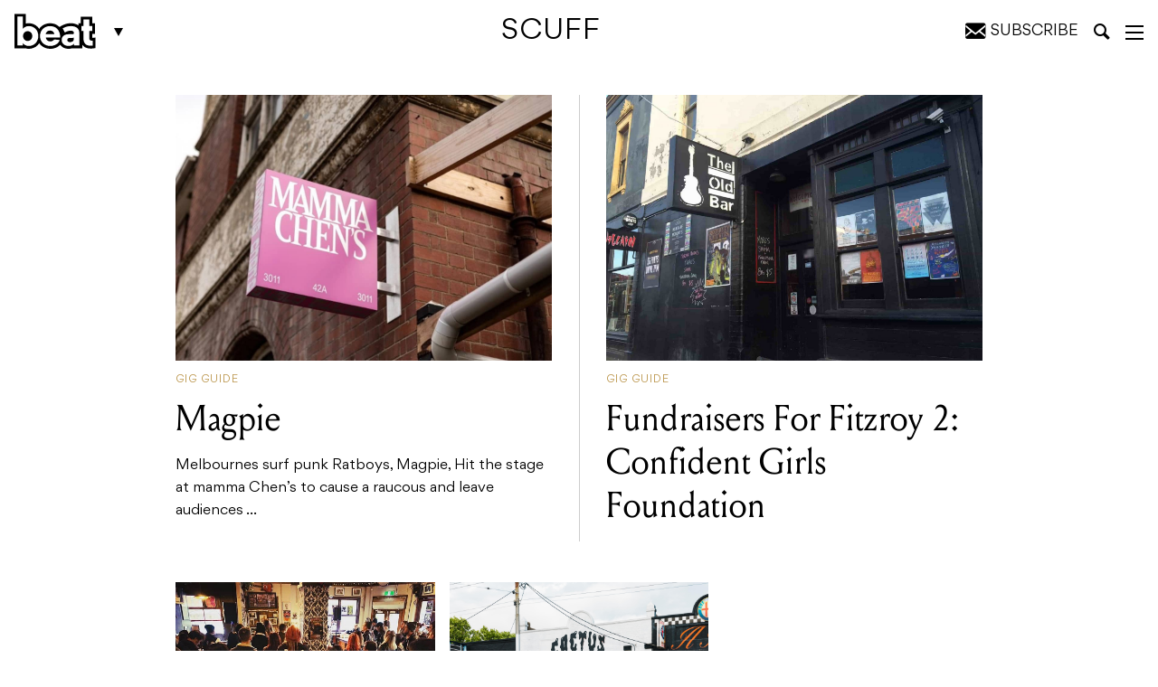

--- FILE ---
content_type: text/html; charset=UTF-8
request_url: https://beat.com.au/artist/scuff/
body_size: 25411
content:
<!DOCTYPE html>
<html lang="en-AU">

<head>
	<meta charset="UTF-8" />
<script type="text/javascript">
/* <![CDATA[ */
var gform;gform||(document.addEventListener("gform_main_scripts_loaded",function(){gform.scriptsLoaded=!0}),document.addEventListener("gform/theme/scripts_loaded",function(){gform.themeScriptsLoaded=!0}),window.addEventListener("DOMContentLoaded",function(){gform.domLoaded=!0}),gform={domLoaded:!1,scriptsLoaded:!1,themeScriptsLoaded:!1,isFormEditor:()=>"function"==typeof InitializeEditor,callIfLoaded:function(o){return!(!gform.domLoaded||!gform.scriptsLoaded||!gform.themeScriptsLoaded&&!gform.isFormEditor()||(gform.isFormEditor()&&console.warn("The use of gform.initializeOnLoaded() is deprecated in the form editor context and will be removed in Gravity Forms 3.1."),o(),0))},initializeOnLoaded:function(o){gform.callIfLoaded(o)||(document.addEventListener("gform_main_scripts_loaded",()=>{gform.scriptsLoaded=!0,gform.callIfLoaded(o)}),document.addEventListener("gform/theme/scripts_loaded",()=>{gform.themeScriptsLoaded=!0,gform.callIfLoaded(o)}),window.addEventListener("DOMContentLoaded",()=>{gform.domLoaded=!0,gform.callIfLoaded(o)}))},hooks:{action:{},filter:{}},addAction:function(o,r,e,t){gform.addHook("action",o,r,e,t)},addFilter:function(o,r,e,t){gform.addHook("filter",o,r,e,t)},doAction:function(o){gform.doHook("action",o,arguments)},applyFilters:function(o){return gform.doHook("filter",o,arguments)},removeAction:function(o,r){gform.removeHook("action",o,r)},removeFilter:function(o,r,e){gform.removeHook("filter",o,r,e)},addHook:function(o,r,e,t,n){null==gform.hooks[o][r]&&(gform.hooks[o][r]=[]);var d=gform.hooks[o][r];null==n&&(n=r+"_"+d.length),gform.hooks[o][r].push({tag:n,callable:e,priority:t=null==t?10:t})},doHook:function(r,o,e){var t;if(e=Array.prototype.slice.call(e,1),null!=gform.hooks[r][o]&&((o=gform.hooks[r][o]).sort(function(o,r){return o.priority-r.priority}),o.forEach(function(o){"function"!=typeof(t=o.callable)&&(t=window[t]),"action"==r?t.apply(null,e):e[0]=t.apply(null,e)})),"filter"==r)return e[0]},removeHook:function(o,r,t,n){var e;null!=gform.hooks[o][r]&&(e=(e=gform.hooks[o][r]).filter(function(o,r,e){return!!(null!=n&&n!=o.tag||null!=t&&t!=o.priority)}),gform.hooks[o][r]=e)}});
/* ]]> */
</script>

	<meta http-equiv="X-UA-Compatible" content="IE=edge,chrome=1">
	<meta name="viewport" content="width=device-width, initial-scale=1, minimum-scale=1, maximum-scale=1" />

	<title>Scuff Archives - Beat Magazine</title>

			<link rel="stylesheet" href="https://beat.com.au/wp-content/themes/beat-magazine/assets/css/style.css?v=1703303845" type="text/css">
		
		
	<!-- CSS -->
	<link rel="stylesheet" href="https://beat.com.au/wp-content/themes/beat-magazine/assets/css/ts.css?v=1738205522" type="text/css">	
	<link rel="stylesheet" href="https://beat.com.au/wp-content/themes/beat-magazine/style_NK.css?v=1738205522xxx" type="text/css">	

	<meta name='robots' content='index, follow, max-image-preview:large, max-snippet:-1, max-video-preview:-1' />
	<style>img:is([sizes="auto" i], [sizes^="auto," i]) { contain-intrinsic-size: 3000px 1500px }</style>
	
	<!-- This site is optimized with the Yoast SEO Premium plugin v25.2 (Yoast SEO v25.2) - https://yoast.com/wordpress/plugins/seo/ -->
	<link rel="canonical" href="https://beat.com.au/artist/scuff/" />
	<meta property="og:locale" content="en_US" />
	<meta property="og:type" content="article" />
	<meta property="og:title" content="Scuff Archives" />
	<meta property="og:url" content="https://beat.com.au/artist/scuff/" />
	<meta property="og:site_name" content="Beat Magazine" />
	<meta name="twitter:card" content="summary_large_image" />
	<meta name="twitter:site" content="@beatmagazine" />
	<script type="application/ld+json" class="yoast-schema-graph">{"@context":"https://schema.org","@graph":[{"@type":"CollectionPage","@id":"https://beat.com.au/artist/scuff/","url":"https://beat.com.au/artist/scuff/","name":"Scuff Archives - Beat Magazine","isPartOf":{"@id":"https://beat.com.au/#website"},"breadcrumb":{"@id":"https://beat.com.au/artist/scuff/#breadcrumb"},"inLanguage":"en-AU"},{"@type":"BreadcrumbList","@id":"https://beat.com.au/artist/scuff/#breadcrumb","itemListElement":[{"@type":"ListItem","position":1,"name":"Home","item":"https://beat.com.au/"},{"@type":"ListItem","position":2,"name":"Scuff"}]},{"@type":"WebSite","@id":"https://beat.com.au/#website","url":"https://beat.com.au/","name":"Beat Magazine","description":"Melbourne&#039;s home of music, comedy, theatre, art, film, bars, pubs and clubs since 1986.","publisher":{"@id":"https://beat.com.au/#organization"},"potentialAction":[{"@type":"SearchAction","target":{"@type":"EntryPoint","urlTemplate":"https://beat.com.au/?s={search_term_string}"},"query-input":{"@type":"PropertyValueSpecification","valueRequired":true,"valueName":"search_term_string"}}],"inLanguage":"en-AU"},{"@type":"Organization","@id":"https://beat.com.au/#organization","name":"Furst Media","url":"https://beat.com.au/","logo":{"@type":"ImageObject","inLanguage":"en-AU","@id":"https://beat.com.au/#/schema/logo/image/","url":"https://beat.com.au/wp-content/uploads/2019/05/beatLogo.png","contentUrl":"https://beat.com.au/wp-content/uploads/2019/05/beatLogo.png","width":954,"height":440,"caption":"Furst Media"},"image":{"@id":"https://beat.com.au/#/schema/logo/image/"},"sameAs":["https://www.facebook.com/beatmag","https://x.com/beatmagazine","https://www.instagram.com/beatmagazine/","https://au.linkedin.com/company/beat-magazine","https://www.youtube.com/user/beatTV"]}]}</script>
	<!-- / Yoast SEO Premium plugin. -->


<link rel='dns-prefetch' href='//platform.instagram.com' />
<link rel="alternate" type="application/rss+xml" title="Beat Magazine &raquo; Scuff Artist Feed" href="https://beat.com.au/artist/scuff/feed/" />
<script type="text/javascript">
/* <![CDATA[ */
window._wpemojiSettings = {"baseUrl":"https:\/\/s.w.org\/images\/core\/emoji\/16.0.1\/72x72\/","ext":".png","svgUrl":"https:\/\/s.w.org\/images\/core\/emoji\/16.0.1\/svg\/","svgExt":".svg","source":{"concatemoji":"https:\/\/beat.com.au\/wp-includes\/js\/wp-emoji-release.min.js?ver=6.8.3"}};
/*! This file is auto-generated */
!function(s,n){var o,i,e;function c(e){try{var t={supportTests:e,timestamp:(new Date).valueOf()};sessionStorage.setItem(o,JSON.stringify(t))}catch(e){}}function p(e,t,n){e.clearRect(0,0,e.canvas.width,e.canvas.height),e.fillText(t,0,0);var t=new Uint32Array(e.getImageData(0,0,e.canvas.width,e.canvas.height).data),a=(e.clearRect(0,0,e.canvas.width,e.canvas.height),e.fillText(n,0,0),new Uint32Array(e.getImageData(0,0,e.canvas.width,e.canvas.height).data));return t.every(function(e,t){return e===a[t]})}function u(e,t){e.clearRect(0,0,e.canvas.width,e.canvas.height),e.fillText(t,0,0);for(var n=e.getImageData(16,16,1,1),a=0;a<n.data.length;a++)if(0!==n.data[a])return!1;return!0}function f(e,t,n,a){switch(t){case"flag":return n(e,"\ud83c\udff3\ufe0f\u200d\u26a7\ufe0f","\ud83c\udff3\ufe0f\u200b\u26a7\ufe0f")?!1:!n(e,"\ud83c\udde8\ud83c\uddf6","\ud83c\udde8\u200b\ud83c\uddf6")&&!n(e,"\ud83c\udff4\udb40\udc67\udb40\udc62\udb40\udc65\udb40\udc6e\udb40\udc67\udb40\udc7f","\ud83c\udff4\u200b\udb40\udc67\u200b\udb40\udc62\u200b\udb40\udc65\u200b\udb40\udc6e\u200b\udb40\udc67\u200b\udb40\udc7f");case"emoji":return!a(e,"\ud83e\udedf")}return!1}function g(e,t,n,a){var r="undefined"!=typeof WorkerGlobalScope&&self instanceof WorkerGlobalScope?new OffscreenCanvas(300,150):s.createElement("canvas"),o=r.getContext("2d",{willReadFrequently:!0}),i=(o.textBaseline="top",o.font="600 32px Arial",{});return e.forEach(function(e){i[e]=t(o,e,n,a)}),i}function t(e){var t=s.createElement("script");t.src=e,t.defer=!0,s.head.appendChild(t)}"undefined"!=typeof Promise&&(o="wpEmojiSettingsSupports",i=["flag","emoji"],n.supports={everything:!0,everythingExceptFlag:!0},e=new Promise(function(e){s.addEventListener("DOMContentLoaded",e,{once:!0})}),new Promise(function(t){var n=function(){try{var e=JSON.parse(sessionStorage.getItem(o));if("object"==typeof e&&"number"==typeof e.timestamp&&(new Date).valueOf()<e.timestamp+604800&&"object"==typeof e.supportTests)return e.supportTests}catch(e){}return null}();if(!n){if("undefined"!=typeof Worker&&"undefined"!=typeof OffscreenCanvas&&"undefined"!=typeof URL&&URL.createObjectURL&&"undefined"!=typeof Blob)try{var e="postMessage("+g.toString()+"("+[JSON.stringify(i),f.toString(),p.toString(),u.toString()].join(",")+"));",a=new Blob([e],{type:"text/javascript"}),r=new Worker(URL.createObjectURL(a),{name:"wpTestEmojiSupports"});return void(r.onmessage=function(e){c(n=e.data),r.terminate(),t(n)})}catch(e){}c(n=g(i,f,p,u))}t(n)}).then(function(e){for(var t in e)n.supports[t]=e[t],n.supports.everything=n.supports.everything&&n.supports[t],"flag"!==t&&(n.supports.everythingExceptFlag=n.supports.everythingExceptFlag&&n.supports[t]);n.supports.everythingExceptFlag=n.supports.everythingExceptFlag&&!n.supports.flag,n.DOMReady=!1,n.readyCallback=function(){n.DOMReady=!0}}).then(function(){return e}).then(function(){var e;n.supports.everything||(n.readyCallback(),(e=n.source||{}).concatemoji?t(e.concatemoji):e.wpemoji&&e.twemoji&&(t(e.twemoji),t(e.wpemoji)))}))}((window,document),window._wpemojiSettings);
/* ]]> */
</script>
<style id='wp-emoji-styles-inline-css' type='text/css'>

	img.wp-smiley, img.emoji {
		display: inline !important;
		border: none !important;
		box-shadow: none !important;
		height: 1em !important;
		width: 1em !important;
		margin: 0 0.07em !important;
		vertical-align: -0.1em !important;
		background: none !important;
		padding: 0 !important;
	}
</style>
<link rel='stylesheet' id='wp-block-library-css' href='https://beat.com.au/wp-includes/css/dist/block-library/style.min.css?ver=6.8.3' type='text/css' media='all' />
<style id='classic-theme-styles-inline-css' type='text/css'>
/*! This file is auto-generated */
.wp-block-button__link{color:#fff;background-color:#32373c;border-radius:9999px;box-shadow:none;text-decoration:none;padding:calc(.667em + 2px) calc(1.333em + 2px);font-size:1.125em}.wp-block-file__button{background:#32373c;color:#fff;text-decoration:none}
</style>
<style id='global-styles-inline-css' type='text/css'>
:root{--wp--preset--aspect-ratio--square: 1;--wp--preset--aspect-ratio--4-3: 4/3;--wp--preset--aspect-ratio--3-4: 3/4;--wp--preset--aspect-ratio--3-2: 3/2;--wp--preset--aspect-ratio--2-3: 2/3;--wp--preset--aspect-ratio--16-9: 16/9;--wp--preset--aspect-ratio--9-16: 9/16;--wp--preset--color--black: #000000;--wp--preset--color--cyan-bluish-gray: #abb8c3;--wp--preset--color--white: #ffffff;--wp--preset--color--pale-pink: #f78da7;--wp--preset--color--vivid-red: #cf2e2e;--wp--preset--color--luminous-vivid-orange: #ff6900;--wp--preset--color--luminous-vivid-amber: #fcb900;--wp--preset--color--light-green-cyan: #7bdcb5;--wp--preset--color--vivid-green-cyan: #00d084;--wp--preset--color--pale-cyan-blue: #8ed1fc;--wp--preset--color--vivid-cyan-blue: #0693e3;--wp--preset--color--vivid-purple: #9b51e0;--wp--preset--gradient--vivid-cyan-blue-to-vivid-purple: linear-gradient(135deg,rgba(6,147,227,1) 0%,rgb(155,81,224) 100%);--wp--preset--gradient--light-green-cyan-to-vivid-green-cyan: linear-gradient(135deg,rgb(122,220,180) 0%,rgb(0,208,130) 100%);--wp--preset--gradient--luminous-vivid-amber-to-luminous-vivid-orange: linear-gradient(135deg,rgba(252,185,0,1) 0%,rgba(255,105,0,1) 100%);--wp--preset--gradient--luminous-vivid-orange-to-vivid-red: linear-gradient(135deg,rgba(255,105,0,1) 0%,rgb(207,46,46) 100%);--wp--preset--gradient--very-light-gray-to-cyan-bluish-gray: linear-gradient(135deg,rgb(238,238,238) 0%,rgb(169,184,195) 100%);--wp--preset--gradient--cool-to-warm-spectrum: linear-gradient(135deg,rgb(74,234,220) 0%,rgb(151,120,209) 20%,rgb(207,42,186) 40%,rgb(238,44,130) 60%,rgb(251,105,98) 80%,rgb(254,248,76) 100%);--wp--preset--gradient--blush-light-purple: linear-gradient(135deg,rgb(255,206,236) 0%,rgb(152,150,240) 100%);--wp--preset--gradient--blush-bordeaux: linear-gradient(135deg,rgb(254,205,165) 0%,rgb(254,45,45) 50%,rgb(107,0,62) 100%);--wp--preset--gradient--luminous-dusk: linear-gradient(135deg,rgb(255,203,112) 0%,rgb(199,81,192) 50%,rgb(65,88,208) 100%);--wp--preset--gradient--pale-ocean: linear-gradient(135deg,rgb(255,245,203) 0%,rgb(182,227,212) 50%,rgb(51,167,181) 100%);--wp--preset--gradient--electric-grass: linear-gradient(135deg,rgb(202,248,128) 0%,rgb(113,206,126) 100%);--wp--preset--gradient--midnight: linear-gradient(135deg,rgb(2,3,129) 0%,rgb(40,116,252) 100%);--wp--preset--font-size--small: 13px;--wp--preset--font-size--medium: 20px;--wp--preset--font-size--large: 36px;--wp--preset--font-size--x-large: 42px;--wp--preset--spacing--20: 0.44rem;--wp--preset--spacing--30: 0.67rem;--wp--preset--spacing--40: 1rem;--wp--preset--spacing--50: 1.5rem;--wp--preset--spacing--60: 2.25rem;--wp--preset--spacing--70: 3.38rem;--wp--preset--spacing--80: 5.06rem;--wp--preset--shadow--natural: 6px 6px 9px rgba(0, 0, 0, 0.2);--wp--preset--shadow--deep: 12px 12px 50px rgba(0, 0, 0, 0.4);--wp--preset--shadow--sharp: 6px 6px 0px rgba(0, 0, 0, 0.2);--wp--preset--shadow--outlined: 6px 6px 0px -3px rgba(255, 255, 255, 1), 6px 6px rgba(0, 0, 0, 1);--wp--preset--shadow--crisp: 6px 6px 0px rgba(0, 0, 0, 1);}:where(.is-layout-flex){gap: 0.5em;}:where(.is-layout-grid){gap: 0.5em;}body .is-layout-flex{display: flex;}.is-layout-flex{flex-wrap: wrap;align-items: center;}.is-layout-flex > :is(*, div){margin: 0;}body .is-layout-grid{display: grid;}.is-layout-grid > :is(*, div){margin: 0;}:where(.wp-block-columns.is-layout-flex){gap: 2em;}:where(.wp-block-columns.is-layout-grid){gap: 2em;}:where(.wp-block-post-template.is-layout-flex){gap: 1.25em;}:where(.wp-block-post-template.is-layout-grid){gap: 1.25em;}.has-black-color{color: var(--wp--preset--color--black) !important;}.has-cyan-bluish-gray-color{color: var(--wp--preset--color--cyan-bluish-gray) !important;}.has-white-color{color: var(--wp--preset--color--white) !important;}.has-pale-pink-color{color: var(--wp--preset--color--pale-pink) !important;}.has-vivid-red-color{color: var(--wp--preset--color--vivid-red) !important;}.has-luminous-vivid-orange-color{color: var(--wp--preset--color--luminous-vivid-orange) !important;}.has-luminous-vivid-amber-color{color: var(--wp--preset--color--luminous-vivid-amber) !important;}.has-light-green-cyan-color{color: var(--wp--preset--color--light-green-cyan) !important;}.has-vivid-green-cyan-color{color: var(--wp--preset--color--vivid-green-cyan) !important;}.has-pale-cyan-blue-color{color: var(--wp--preset--color--pale-cyan-blue) !important;}.has-vivid-cyan-blue-color{color: var(--wp--preset--color--vivid-cyan-blue) !important;}.has-vivid-purple-color{color: var(--wp--preset--color--vivid-purple) !important;}.has-black-background-color{background-color: var(--wp--preset--color--black) !important;}.has-cyan-bluish-gray-background-color{background-color: var(--wp--preset--color--cyan-bluish-gray) !important;}.has-white-background-color{background-color: var(--wp--preset--color--white) !important;}.has-pale-pink-background-color{background-color: var(--wp--preset--color--pale-pink) !important;}.has-vivid-red-background-color{background-color: var(--wp--preset--color--vivid-red) !important;}.has-luminous-vivid-orange-background-color{background-color: var(--wp--preset--color--luminous-vivid-orange) !important;}.has-luminous-vivid-amber-background-color{background-color: var(--wp--preset--color--luminous-vivid-amber) !important;}.has-light-green-cyan-background-color{background-color: var(--wp--preset--color--light-green-cyan) !important;}.has-vivid-green-cyan-background-color{background-color: var(--wp--preset--color--vivid-green-cyan) !important;}.has-pale-cyan-blue-background-color{background-color: var(--wp--preset--color--pale-cyan-blue) !important;}.has-vivid-cyan-blue-background-color{background-color: var(--wp--preset--color--vivid-cyan-blue) !important;}.has-vivid-purple-background-color{background-color: var(--wp--preset--color--vivid-purple) !important;}.has-black-border-color{border-color: var(--wp--preset--color--black) !important;}.has-cyan-bluish-gray-border-color{border-color: var(--wp--preset--color--cyan-bluish-gray) !important;}.has-white-border-color{border-color: var(--wp--preset--color--white) !important;}.has-pale-pink-border-color{border-color: var(--wp--preset--color--pale-pink) !important;}.has-vivid-red-border-color{border-color: var(--wp--preset--color--vivid-red) !important;}.has-luminous-vivid-orange-border-color{border-color: var(--wp--preset--color--luminous-vivid-orange) !important;}.has-luminous-vivid-amber-border-color{border-color: var(--wp--preset--color--luminous-vivid-amber) !important;}.has-light-green-cyan-border-color{border-color: var(--wp--preset--color--light-green-cyan) !important;}.has-vivid-green-cyan-border-color{border-color: var(--wp--preset--color--vivid-green-cyan) !important;}.has-pale-cyan-blue-border-color{border-color: var(--wp--preset--color--pale-cyan-blue) !important;}.has-vivid-cyan-blue-border-color{border-color: var(--wp--preset--color--vivid-cyan-blue) !important;}.has-vivid-purple-border-color{border-color: var(--wp--preset--color--vivid-purple) !important;}.has-vivid-cyan-blue-to-vivid-purple-gradient-background{background: var(--wp--preset--gradient--vivid-cyan-blue-to-vivid-purple) !important;}.has-light-green-cyan-to-vivid-green-cyan-gradient-background{background: var(--wp--preset--gradient--light-green-cyan-to-vivid-green-cyan) !important;}.has-luminous-vivid-amber-to-luminous-vivid-orange-gradient-background{background: var(--wp--preset--gradient--luminous-vivid-amber-to-luminous-vivid-orange) !important;}.has-luminous-vivid-orange-to-vivid-red-gradient-background{background: var(--wp--preset--gradient--luminous-vivid-orange-to-vivid-red) !important;}.has-very-light-gray-to-cyan-bluish-gray-gradient-background{background: var(--wp--preset--gradient--very-light-gray-to-cyan-bluish-gray) !important;}.has-cool-to-warm-spectrum-gradient-background{background: var(--wp--preset--gradient--cool-to-warm-spectrum) !important;}.has-blush-light-purple-gradient-background{background: var(--wp--preset--gradient--blush-light-purple) !important;}.has-blush-bordeaux-gradient-background{background: var(--wp--preset--gradient--blush-bordeaux) !important;}.has-luminous-dusk-gradient-background{background: var(--wp--preset--gradient--luminous-dusk) !important;}.has-pale-ocean-gradient-background{background: var(--wp--preset--gradient--pale-ocean) !important;}.has-electric-grass-gradient-background{background: var(--wp--preset--gradient--electric-grass) !important;}.has-midnight-gradient-background{background: var(--wp--preset--gradient--midnight) !important;}.has-small-font-size{font-size: var(--wp--preset--font-size--small) !important;}.has-medium-font-size{font-size: var(--wp--preset--font-size--medium) !important;}.has-large-font-size{font-size: var(--wp--preset--font-size--large) !important;}.has-x-large-font-size{font-size: var(--wp--preset--font-size--x-large) !important;}
:where(.wp-block-post-template.is-layout-flex){gap: 1.25em;}:where(.wp-block-post-template.is-layout-grid){gap: 1.25em;}
:where(.wp-block-columns.is-layout-flex){gap: 2em;}:where(.wp-block-columns.is-layout-grid){gap: 2em;}
:root :where(.wp-block-pullquote){font-size: 1.5em;line-height: 1.6;}
</style>
<link rel='stylesheet' id='theme-global-css' href='https://beat.com.au/wp-content/themes/beat-magazine/assets/css/global.css?ver=6.3.2-1' type='text/css' media='all' />
<script type="text/javascript" src="https://beat.com.au/wp-includes/js/jquery/jquery.min.js?ver=3.7.1" id="jquery-core-js"></script>
<script type="text/javascript" src="https://beat.com.au/wp-includes/js/jquery/jquery-migrate.min.js?ver=3.4.1" id="jquery-migrate-js"></script>
<link rel="https://api.w.org/" href="https://beat.com.au/wp-json/" /><link rel="EditURI" type="application/rsd+xml" title="RSD" href="https://beat.com.au/xmlrpc.php?rsd" />
<link rel="icon" href="https://beat.com.au/wp-content/uploads/2024/07/cropped-Beat_favicon-32x32.png" sizes="32x32" />
<link rel="icon" href="https://beat.com.au/wp-content/uploads/2024/07/cropped-Beat_favicon-192x192.png" sizes="192x192" />
<link rel="apple-touch-icon" href="https://beat.com.au/wp-content/uploads/2024/07/cropped-Beat_favicon-180x180.png" />
<meta name="msapplication-TileImage" content="https://beat.com.au/wp-content/uploads/2024/07/cropped-Beat_favicon-270x270.png" />

		<link rel="manifest" href="/wp-content/themes/beat-magazine/assets/favicons/site.webmanifest">
	<link rel="mask-icon" href="/wp-content/themes/beat-magazine/assets/favicons/safari-pinned-tab.svg" color="#000000">

	<meta name="msapplication-TileColor" content="#ffffff">
	<meta name="msapplication-config" content="/wp-content/themes/beat-magazine/assets/favicons/browserconfig.xml">
	<meta name="theme-color" content="#ffffff">

			<script type='text/javascript'>
		/*
			(function(d, t) {
				var bh = d.createElement(t),
					s = d.getElementsByTagName(t)[0];
				bh.type = 'text/javascript';
				bh.src = 'https://www.bugherd.com/sidebarv2.js?apikey=dsxruvgximlxdquixawcsg';
				s.parentNode.insertBefore(bh, s);
			})(document, 'script');
			*/
		</script>
	
	<script async='async' src='https://securepubads.g.doubleclick.net/tag/js/gpt.js'></script>
	<script>
		window.googletag = window.googletag || {
			cmd: []
		};
	</script>
	<script>
		var adslotSkyLeft,
			adslotSkyRight,
			adslotMrec,
			adslotHalfpage,
			adslotLeader,
			adslotListingBreakOne,
			adslotListingBreakTwo,
			adslotBannerMobile,
			adslotMrecMobile;

		googletag.cmd.push(function() {
			adslotSkyLeft = googletag.defineSlot('/5064286/Skyscraper_Left', [
				[120, 600],
				[160, 600]
			], 'skyscraper_left-gad-6970a23fd3056').
			setTargeting("test", "infinitescroll").
			addService(googletag.pubads());

			adslotSkyRight = googletag.defineSlot('/5064286/Skyscraper_Right', [
				[120, 600],
				[160, 600]
			], 'skyscraper_right-gad-6970a23fd3056').
			setTargeting("test", "infinitescroll").
			addService(googletag.pubads());

			adslotMrec = googletag.defineSlot('/5064286/SideBar_MREC', [300, 250], 'sidebar_mrec-gad-6970a23fd3056').
			setTargeting("test", "infinitescroll").
			addService(googletag.pubads());

			adslotHalfpage = googletag.defineSlot('/5064286/SideBar_Ad', [
				[300, 600],
				[300, 250]
			], 'sidebar_ad-gad-6970a23fd3056').
			setTargeting("test", "infinitescroll").
			addService(googletag.pubads());

			adslotLeader = googletag.defineSlot('/5064286/Leaderboards', [
				[970, 250],
				[970, 90],
				[728, 90]
			], 'leaderboards-gad-6970a23fd3056').
			setTargeting("test", "infinitescroll").
			addService(googletag.pubads());

			adslotListingBreakOne = googletag.defineSlot('/5064286/Leaderboards', [
				[970, 250],
				[970, 90],
				[728, 90]
			], 'leaderboards-gad-6970a23fd3056-one').
			setTargeting("test", "infinitescroll").
			addService(googletag.pubads());

			adslotListingBreakTwo = googletag.defineSlot('/5064286/Leaderboards', [
				[970, 250],
				[970, 90],
				[728, 90]
			], 'leaderboards-gad-6970a23fd3056-two').
			setTargeting("test", "infinitescroll").
			addService(googletag.pubads());

			adslotBannerMobile = googletag.defineSlot('/5064286/Mobile_Banner', [
				[375, 80],
				[320, 50],
				[320, 40],
				[320, 100]
			], 'mobile_banner-gad-6970a23fd3056').
			setTargeting("test", "infinitescroll").
			addService(googletag.pubads());

			adslotMrecMobile = googletag.defineSlot('/5064286/MREC_Mobile', [300, 250], 'mrec_mobile-gad-6970a23fd3056').
			setTargeting("test", "infinitescroll").
			addService(googletag.pubads());

			googletag.pubads().enableSingleRequest();
			googletag.pubads().disableInitialLoad();
			googletag.enableServices();

			googletag.pubads().addEventListener('slotRenderEnded', function(event) {
				if (event.isEmpty === true) {
					const adUnitPath = event.slot.getAdUnitPath();
					const elementId = event.slot.getSlotElementId();

					console.log(`ad slot ${elementId} - ${adUnitPath} is empty!`);

					var $elem = document.querySelector('#' + elementId);
					if ($elem) {
						var $parent = $elem.closest('.ad-wrap-container');
						if ($parent) $parent.style.display = 'none';
					}
				}
			});
		});
	</script>
	
	<!-- Global site tag (gtag.js) - Google Analytics -->
	<script async src="https://www.googletagmanager.com/gtag/js?id=UA-11650803-8"></script>
	<script>
		window.dataLayer = window.dataLayer || [];

		function gtag() {
			dataLayer.push(arguments);
		}
		gtag('js', new Date());
		gtag('config', 'UA-11650803-8');
	</script>
	
		<style type="text/css">
			
	
.newsletter-container .msg{font-size:2.5rem ;}
.newsletter-container button{padding: 18px 30px 12px !important}
			.wp-embed-heading a {color: #2c3338;font-size: 40px !important;}
		.hidesubtext{ font-style: normal; font-size: 16px; text-transform: uppercase; }
		.mysubscribe .icon-envelope{ margin-right: 0; }
		.subs-box{display: none;
			position: absolute;
			z-index: 99;
    background: #F7F7F7;
    padding: 20px;
    top: 100%;
    right: 5px;
text-align: left; width: 380px;}
    .subs-box h2{ font-size: 26px; margin-top:0; margin-bottom: 20px; color: #111 !important; }

    #sclose{ position: relative; right: 0; cursor: pointer; float: right;
    top: -17px;
    right: -9px;
    font-size: 18px; color: #111 !important; }
    #mysus{ cursor: pointer; }
			
					.nform { display: inline-block; width: 100%; position: relative; margin-top:10px; }
		.nform input[type='email']{
			width: 42%;
		}
		.nform select{
			width: calc(54% - 126px);
			margin: 0 2% !important;
		}
			.nform button{ background:#000 !important; color:#fff !important;}
			.nform button:hover{ background:#262626 !important}
			
	 @media only screen and (max-width: 1199px){
		 .nform{ margin-top:0;}
				 .hidesubtext{ display: none; }
		 .mysubscribe{ position:relative; right:3px;}
		 .nform{ padding-right: 126px; }
			.nform input[type='email'], .nform select{ width: 100%; display: block; margin:0 !important; }
			.nform input[type='email']{ margin-bottom: 10px !important; }
			.nform button{ position: absolute !important; top:0; right: 0; bottom: 0;  }
			}

    @media only screen and (max-width: 767px){
		header #fixed-header #header-inner .col-md-1 {min-width: 102px;}
    	.subs-box{bottom: 0;
    top: inherit;
    left: 0;
    width: 100%; position: fixed;}

    }
	</style>
	
	<link rel="canonical" href="https://beat.com.au/magpie/" />

</head>

<body class="archive tax-artist term-scuff term-178066 wp-theme-beat-magazine body-beat">
	<div id="main-wrap">
		<div id="search-bar">
	<div class="container">
		<div class="col-md-8 col-md-offset-2">
			<form role="search" action="https://beat.com.au/" method="get" class="inline-form">
				<input type="text" value="" placeholder="Search" name="s" />
				<button class="button button-ghost button-white-ghost" type="submit">
					<i class="icon-magnifying-glass"></i>
				</button>
				<span id="search-border"></span>
			</form>
		</div>
		<div id="search-bar-close">
			<i class="icon-cross"></i>
		</div>
	</div>
</div>

		<div class="mobile-top-banner-sticky">
			<div class="hide-for-large">
					<div class="ad-wrap-container ad ad--full offset-bottom-2">
		<div class="container">
			<div class="col-md-12 ad--container">
				<div
	id="mobile_banner-gad-6970a23fd3056"
	data-google-ad-id="gad-6970a23fd3056"
	data-ad-unit="Mobile_Banner"
	class="google-ad-banner">
</div>
			</div>
		</div>
	</div>
			</div>
		</div>
		
		<div class="show-for-large">
				<div class="ad-wrap-container ad ad--full offset-bottom-2">
		<div class="container">
			<div class="col-md-12 ad--container">
				<div
	id="leaderboards-gad-6970a23fd3056"
	data-google-ad-id="gad-6970a23fd3056"
	data-ad-unit="Leaderboards"
	class="google-ad-banner">
</div>
			</div>
		</div>
	</div>
		</div>

		<header>
			<div id="fixed-header">

				<div id="header-inner" class="container">
					<div class="col-xs-3 col-sm-2 col-md-1">
						<div class="logo-wrap">
															<a class="logo" href="/">
									<svg xmlns="http://www.w3.org/2000/svg" xmlns:xlink="http://www.w3.org/1999/xlink" width="256" height="112" viewBox="0 0 256 112">
  <defs>
    <polygon id="beat-a" points="0 .608 255.118 .608 255.118 112 0 112"/>
  </defs>
  <g fill="none" fill-rule="evenodd">
    <path fill="#000" d="M181.177 77.311L174.655 77.311C171.901 77.311 169.773 77.878 168.264 79.014 166.755 80.151 166 81.767 166 83.863 166 85.875 166.777 87.557 168.329 88.909 169.882 90.265 171.992 90.94 174.655 90.94 177.76 90.94 180.511 90.111 182.906 88.45 185.305 86.793 186.502 84.083 186.502 80.325L186.502 76C185.968 76.523 185.257 76.874 184.37 77.047 183.485 77.225 182.419 77.311 181.177 77.311M111.844 54C108.119 54 105.057 55.027 102.658 57.08 100.263 59.135 98.711 61.779 98 65.009L125.292 65.009C124.845 61.953 123.428 59.353 121.029 57.212 118.634 55.071 115.572 54 111.844 54"/>
    <mask id="beat-b" fill="#fff">
      <use xlink:href="#beat-a"/>
    </mask>
    <g fill="#000" mask="url(#beat-b)">
      <path d="M20.386959,1.17320728 C18.6105368,0.391069094 16.6469757,0 14.5018621,0 C12.3502312,0 10.3894632,0.391069094 8.61304097,1.17320728 C6.83661872,1.95628781 5.30692179,3.04562726 4.02860537,4.44499498 C2.74656479,5.84624738 1.75407731,7.47177554 1.05393605,9.32346415 C0.349139592,11.1760951 0,13.2143661 0,15.4373347 C0,17.5802049 0.349139592,19.5958598 1.05393605,21.4899535 C1.75407731,23.3849895 2.74656479,25.0312491 4.02860537,26.4306168 C5.30692179,27.8299845 6.83661872,28.9438247 8.61304097,29.7645986 C10.3894632,30.5891419 12.3502312,31 14.5018621,31 C16.6469757,31 18.6105368,30.5891419 20.386959,29.7645986 C22.1633813,28.9438247 23.6912161,27.8299845 24.9732567,26.4306168 C26.2525042,25.0312491 27.2440606,23.3849895 27.946064,21.4899535 C28.6489983,19.5958598 29,17.5802049 29,15.4373347 C29,13.2143661 28.6489983,11.1760951 27.946064,9.32346415 C27.2440606,7.47177554 26.2525042,5.84624738 24.9732567,4.44499498 C23.6912161,3.04562726 22.1633813,1.95628781 20.386959,1.17320728 Z" transform="translate(27 56)"/>
    </g>
    <path fill="#000" d="M246.0801,101.6905 C242.1451,102.1765 241.7181,102.1765 239.6521,102.1765 C220.2051,102.1765 216.9341,89.4985 216.9341,79.1725 L216.9341,55.6235 L210.5081,55.6235 L210.5081,39.7905 L217.2221,39.7905 L217.2221,18.9395 L235.2351,18.9395 L235.2351,39.7905 L244.3881,39.7905 L244.3881,55.6235 L235.2351,55.6235 L235.2351,78.2545 C235.2351,83.1305 237.9321,86.2855 244.1271,86.2855 C244.7011,86.2855 244.9281,86.2975 245.0201,86.3125 C245.2261,86.2845 245.5221,86.2485 246.0801,86.1885 L246.0801,101.6905 Z M204.0591,101.3905 L186.7541,101.3905 L186.7541,95.7535 C185.1571,98.1155 182.8471,99.9055 179.8321,101.1285 C176.8141,102.3525 173.5731,102.9635 170.1121,102.9635 C166.9191,102.9635 163.9891,102.5035 161.3261,101.5865 C158.6641,100.6695 156.3781,99.3815 154.4711,97.7205 C152.5621,96.0615 151.0751,94.0735 150.0101,91.7565 C148.9471,89.4445 148.4131,86.8875 148.4131,84.0895 C148.4131,78.1495 150.3871,73.5845 154.3391,70.3945 C158.2861,67.2045 163.6781,65.6095 170.5121,65.6095 L182.4951,65.6095 C185.3331,65.6095 186.7541,64.4305 186.7541,62.0715 L186.7541,61.4165 C186.7541,59.2335 185.9081,57.5065 184.2241,56.2395 C182.5391,54.9725 180.0081,54.3385 176.6351,54.3385 C173.5291,54.3385 170.2661,54.9505 166.8521,56.1735 C163.4351,57.3985 160.5721,58.6645 158.2651,59.9735 L151.4751,47.1295 C153.6941,45.7325 156.1771,44.5085 158.9311,43.4595 C161.2381,42.5005 163.9891,41.6465 167.1851,40.9035 C170.3801,40.1615 173.8411,39.7905 177.5681,39.7905 C181.0291,39.7905 184.3581,40.2055 187.5531,41.0355 C190.7461,41.8665 193.5621,43.1535 196.0051,44.9005 C198.4441,46.6495 200.4001,48.9435 201.8651,51.7825 C203.3261,54.6225 204.0591,58.0085 204.0591,61.9405 L204.0591,101.3905 Z M143.8901,76.3565 L98.4951,76.3565 C98.9381,79.6785 100.4031,82.5165 102.8901,84.8775 C105.3721,87.2355 108.5661,88.4155 112.4741,88.4155 C115.0451,88.4155 117.4181,87.8915 119.5941,86.8415 C121.7691,85.7945 123.4761,84.2655 124.7211,82.2545 L142.6921,84.0895 C139.9411,90.5575 135.8801,95.3185 130.5111,98.3775 C125.1421,101.4325 119.0401,102.9635 112.2061,102.9635 C107.6801,102.9635 103.4651,102.1765 99.5601,100.6055 C95.6531,99.0325 92.2581,96.8475 89.3751,94.0515 C86.4901,91.2545 84.2521,87.9355 82.6511,84.0895 C81.0551,80.2465 80.2561,76.0085 80.2561,71.3765 C80.2561,66.8345 81.0551,62.6175 82.6511,58.7285 C84.2521,54.8425 86.4461,51.5005 89.2441,48.7025 C92.0381,45.9055 95.3891,43.7215 99.2931,42.1485 C103.1971,40.5755 107.4131,39.7905 111.9391,39.7905 C116.1111,39.7905 120.1281,40.4895 123.9881,41.8865 C127.8491,43.2855 131.2431,45.4265 134.1741,48.3085 C137.1001,51.1925 139.4511,54.9085 141.2271,59.4495 C143.0041,63.9945 143.8901,69.4115 143.8901,75.7015 L143.8901,76.3565 Z M72.6681,84.0895 C71.1591,87.9355 69.0751,91.2545 66.4131,94.0515 C63.7501,96.8475 60.5971,99.0325 56.9601,100.6055 C53.3201,102.1765 49.4151,102.9635 45.2441,102.9635 C40.8971,102.9635 37.0371,102.0665 33.6631,100.2775 C30.2901,98.4865 27.8501,96.3245 26.3431,93.7895 L26.3431,101.3905 L9.0361,101.3905 L9.0361,9.6455 L26.3431,9.6455 L26.3431,39.2665 C26.3431,41.2765 26.2971,43.1975 26.2091,45.0325 C26.1191,46.8675 26.0771,48.2225 26.0771,49.0955 C27.5841,46.5615 30.0251,44.3775 33.3981,42.5425 C36.7691,40.7075 40.7611,39.7905 45.3791,39.7905 C49.5471,39.7905 53.4331,40.5755 57.0261,42.1485 C60.6221,43.7215 63.7501,45.9055 66.4131,48.7025 C69.0751,51.5005 71.1591,54.8425 72.6681,58.7285 C74.1771,62.6175 74.9311,66.8345 74.9311,71.3765 C74.9311,76.0085 74.1771,80.2465 72.6681,84.0895 Z M244.6831,77.2545 C244.5561,77.2535 244.4191,77.2515 244.2721,77.2515 L244.2721,64.6605 L253.4241,64.6605 L253.4241,30.7525 L244.2721,30.7525 L244.2721,9.9025 L208.1841,9.9025 L208.1841,30.7525 L201.4721,30.7525 L201.4721,37.7205 C201.3981,37.6675 201.3351,37.6025 201.2621,37.5495 C197.9311,35.1675 194.0831,33.3965 189.8251,32.2885 C185.9031,31.2705 181.7791,30.7525 177.5691,30.7525 C173.1751,30.7525 168.9941,31.2065 165.1401,32.1025 C161.4821,32.9515 158.2261,33.9655 155.7151,35.0155 C152.4241,36.2695 149.3771,37.7715 146.6611,39.4815 L141.3681,42.8145 C141.0771,42.5055 140.8121,42.1615 140.5121,41.8655 C136.6631,38.0805 132.1401,35.2295 127.0641,33.3895 C122.2311,31.6405 117.1431,30.7525 111.9401,30.7525 C106.2701,30.7525 100.8801,31.7665 95.9171,33.7665 C90.8941,35.7905 86.4971,38.6665 82.8551,42.3125 C80.9291,44.2375 79.2301,46.3845 77.7381,48.7105 C76.3441,46.4495 74.7541,44.3585 72.9581,42.4705 C69.4731,38.8115 65.3311,35.9185 60.6501,33.8705 C55.9261,31.8015 50.7881,30.7525 45.3801,30.7525 C41.8221,30.7525 38.4761,31.1915 35.3801,32.0595 L35.3801,0.6075 L0.0001,0.6075 L0.0001,110.4265 L34.6111,110.4265 C37.9221,111.4705 41.4801,112.0005 45.2451,112.0005 C50.6321,112.0005 55.7781,110.9565 60.5481,108.8975 C65.2921,106.8445 69.4681,103.9465 72.9581,100.2825 C74.7611,98.3875 76.3551,96.2935 77.7531,94.0325 C79.2971,96.3945 81.0651,98.5805 83.0841,100.5375 C86.7981,104.1385 91.2051,106.9825 96.1881,108.9875 C101.1541,110.9855 106.5431,112.0005 112.2071,112.0005 C120.5921,112.0005 128.2561,110.0565 134.9831,106.2285 C138.3131,104.3315 141.2301,101.9045 143.7921,99.0535 C145.1231,101.0815 146.6921,102.9305 148.5381,104.5365 C151.3151,106.9535 154.6291,108.8365 158.3831,110.1285 C161.9841,111.3705 165.9311,112.0005 170.1131,112.0005 C173.7711,112.0005 177.3041,111.4705 180.6471,110.4265 L213.0971,110.4265 L213.0971,98.9365 C218.3391,106.8805 227.3961,111.2125 239.6521,111.2125 C242.2411,111.2125 243.0321,111.1695 247.1871,110.6575 L255.1181,109.6795 L255.1181,76.1525 L244.6831,77.2545 Z" mask="url(#beat-b)"/>
    <path fill="#000" d="M245.277337,87 C244.539337,87.103 245.537337,87.042 245.277337,87"/>
  </g>
</svg>
								</a>
								<div id="site-switch">
									<i id="site-switch-toggle" class="icon-triangle-down hidden-xs hidden-sm"></i>
									<div id="site-switch-sites">
										<a class="logo" href="/beat-eats/" target="_blank">
											<svg xmlns="http://www.w3.org/2000/svg" xmlns:xlink="http://www.w3.org/1999/xlink" width="88" height="67" viewBox="0 0 88 67">
  <defs>
    <polygon id="logo-02-a" points="0 .223 30.82 .223 30.82 34.809 0 34.809"/>
    <polygon id="logo-02-c" points=".156 .064 21.866 .064 21.866 31 .156 31"/>
    <polygon id="logo-02-e" points=".137 .02 36.846 .02 36.846 28.849 .137 28.849"/>
  </defs>
  <g fill="none" fill-rule="evenodd">
    <g transform="translate(0 8)">
      <mask id="logo-02-b" fill="#fff">
        <use xlink:href="#logo-02-a"/>
      </mask>
      <path fill="#1B1A1B" d="M22.4054714,17.2893851 C23.297712,17.1240811 23.9836744,16.7603649 24.3624338,16.4675946 C23.604682,16.1514122 21.5843211,16.3316149 21.1307421,17.0103311 C20.9825015,17.2491824 21.8206669,17.3837432 22.4054714,17.2893851 M19.3133962,17.5535405 C19.0068925,16.1899595 20.2911782,15.0720878 21.7894338,14.7253986 C23.2874564,14.3791824 24.8521406,14.5099595 26.0203511,14.8547568 C27.8880429,13.2745541 29.0669752,10.7886081 28.4542008,8.0605 C27.9115842,5.64431757 25.8024188,3.63063514 22.8492609,2.71519595 C21.1719977,3.88249324 20.4268323,8.48144595 19.6336519,12.6831014 L18.3379451,18.9679662 C17.3627271,23.6203649 16.5080128,27.5493514 14.3182008,30.3926284 C16.2600128,30.7634392 18.3675466,30.9722568 20.4802083,30.4841486 C25.8963511,29.2319527 29.1166218,24.1415811 28.223682,20.1669527 C27.9437496,18.9199595 27.4085917,17.9770878 26.341306,17.3629324 C25.2176143,18.1156689 23.9167797,18.6205676 22.7259602,18.8956014 C21.0361105,19.28675 19.5406519,18.5664122 19.3133962,17.5535405 M9.78544135,31.4405 C8.26247895,31.1361419 6.93204286,30.7887432 5.08812556,31.2148919 C4.02107293,31.5024595 3.51528346,31.947527 3.57635113,32.2199595 C3.78635865,33.1555 6.18571203,32.6832365 6.99241128,32.4966486 C7.95224586,32.2748243 8.9545015,31.878473 9.78544135,31.4405 M1.54083985,32.6903311 C1.23410301,31.32675 2.55847895,29.6677973 4.59422331,29.1967162 C6.93740376,28.6546892 9.49595263,29.252527 11.9305015,29.8368851 C14.3997797,27.3400608 15.355885,23.1424257 16.2982383,18.7019189 L16.2684038,18.7492162 C16.4425165,17.7245203 16.6758323,16.6054662 16.9180053,15.52425 L16.9266293,15.5632703 L17.5848549,12.3773243 C18.3512308,8.59283108 19.1215692,4.10952027 20.7834489,2.33185135 C19.3425316,2.21431757 17.7743511,2.24813514 16.1609526,2.6215473 C4.63757669,5.28580405 1.13527594,14.3370878 2.38693008,19.9094189 C3.05214812,22.8709392 5.03358421,25.0366824 7.89956917,25.5631014 C9.45213308,25.8194527 9.26636617,27.870973 7.6161406,27.7198581 C3.69918571,27.1903649 1.12338872,24.1777635 0.265644361,20.3589797 C-1.14380677,14.0845203 2.92395263,3.59232432 15.5996895,0.661310811 C22.3217947,-0.893114865 29.3007571,1.75553378 30.6053211,7.56293243 C31.349088,10.8756351 30.0832158,13.8745203 27.9875692,15.8756689 C29.2487797,16.8138108 30.0806519,18.1795203 30.4132609,19.6608716 C31.5250654,24.6100608 27.5302609,31.1094189 21.0771331,32.6014122 C18.1193135,33.2850946 15.3008774,32.7891824 12.6180955,32.1790473 C11.2184338,33.3226959 9.60713308,34.0645541 7.46510301,34.6013784 C5.91976466,34.9168514 2.10979474,35.2245203 1.54083985,32.6903311" mask="url(#logo-02-b)"/>
    </g>
    <path fill="#1B1A1B" d="M37.6776427,19.2019653 C36.2779785,19.3198937 35.7496393,21.1658243 35.4900507,22.5703103 L35.2424431,23.8459711 C35.1761951,24.2811196 35.2781512,24.9279097 36.2460291,24.7007704 C37.5625311,24.3917834 38.2503822,23.2650466 38.5795076,21.2571159 C38.7004924,20.5144333 38.8743345,19.08888 37.6776427,19.2019653 M40.7995189,19.1399742 C40.9141607,19.6589076 40.9482244,20.3645408 40.8690557,20.9280303 C40.3717262,24.5721873 38.9382333,26.3774361 36.4605128,26.9598135 C35.8800209,27.0963877 35.5050857,27.0583697 35.3025831,27.0636971 C34.7639073,27.022289 34.4420644,27.2235179 34.3633656,27.7884603 C34.1843552,29.0064887 34.1319676,29.6891174 34.2642286,30.2882033 C34.5466047,31.5650749 35.5480764,32.0435687 37.0280839,31.7377298 C39.3124637,31.2013614 40.5869146,28.677161 40.9592657,27.4148186 C41.3774266,25.8047448 43.2835823,26.3222253 42.9640886,27.8252675 C42.412962,30.3046697 40.39052,33.1308347 37.4868862,33.8127369 C34.8933493,34.4217511 32.6665253,33.5604137 32.1017732,31.0069127 C31.9253469,30.2075665 31.979144,28.978399 32.2565867,27.6540655 L33.3409858,22.6136557 C33.6393366,21.1999678 34.5087822,17.7630936 37.2188404,17.1269583 C39.1541264,16.6717111 40.4288122,17.4633085 40.7995189,19.1399742"/>
    <path fill="#1B1A1B" d="M46.5859505,26.5980568 L48.0429986,19.473803 C48.2606435,18.3740096 48.0631992,17.0920018 46.6669701,17.432724 C45.0205145,17.8343392 44.5873967,20.3976574 44.3812639,21.3740379 L43.0604069,27.900982 C42.8431964,29.00217 43.1316519,30.1807525 44.4199274,29.866061 C45.7449115,29.5430025 46.3878546,27.6134832 46.5859505,26.5980568 M47.314909,29.8449111 C46.7705795,30.8238482 45.9540852,31.5866381 44.8441395,31.8576354 C42.9472402,32.3201437 41.4904094,31.6684486 41.0744513,29.7159201 C40.9521617,29.1409225 40.9901736,28.0834287 41.1183278,27.4484677 L42.5143397,20.7416334 C42.798451,19.4238335 43.5938759,16.0868017 46.2429752,15.4411495 C47.1378824,15.2224459 48.2652049,15.3911801 48.7947641,16.1079516 C48.9743972,14.6539559 50.8100432,14.6097968 50.6386641,16.101444 L48.6637862,26.4541912 C48.535632,27.0898495 48.5343288,27.6146453 48.5997091,27.9202726 C48.7300354,28.5336189 49.1811816,28.7056069 49.825428,28.5482611 C51.4360439,28.1557102 51.9210749,25.660025 52.1159127,24.8063603 C52.4519374,23.5557288 54.1496547,23.74631 53.9893533,25.1152415 C53.7071969,26.7963078 52.5401248,29.9804098 50.2492057,30.5393707 C48.9965527,30.844998 47.9760978,30.6511629 47.314909,29.8449111"/>
    <g transform="translate(21 36)">
      <mask id="logo-02-d" fill="#fff">
        <use xlink:href="#logo-02-c"/>
      </mask>
      <path fill="#1B1A1B" d="M0.291889583,24.6731696 C-0.46275625,20.9661986 1.94028542,16.1340174 7.16803542,13.9536841 C5.98691042,12.8556551 5.29459792,11.7185391 4.92701458,9.98501014 C4.07176458,5.84673478 7.71276458,1.43687246 12.5889729,0.347828986 C17.4651812,-0.741888406 21.0410979,1.4627058 21.7308896,4.27584348 C22.3714104,7.03102464 20.7017021,10.2667058 17.5520354,10.9707203 C14.5802021,11.6695681 12.6767437,10.0694739 12.3279521,8.26248841 C12.1352229,7.43267681 12.1450771,6.55703913 12.6829312,5.80832174 C13.5402437,4.74421304 14.9042437,5.55627826 14.2740354,6.67564783 C14.0909312,6.96026377 14.0297437,7.4630029 14.1225562,7.86151014 C14.3200979,8.86451739 15.3903062,9.63749565 17.1432021,9.21180725 C19.1752229,8.75758986 20.3574937,6.64217681 19.9408687,4.8506913 C19.5040771,2.81861884 16.7148896,1.24076377 12.9226396,2.0880971 C8.96080625,2.97294493 6.05680625,6.41596667 6.72184792,9.58380725 C7.13274375,11.6574377 8.51141042,12.990213 10.8892437,12.4939884 L11.4990562,12.3580826 C12.2099312,12.1992638 12.6643687,12.6209087 12.7723062,13.0854594 C12.8882646,13.5843797 12.6499312,14.0911623 11.9729729,14.2423435 L11.1935771,14.416213 C5.22424375,15.4005754 1.61326458,20.3971913 2.15455625,24.2566913 C2.87803542,27.0630899 5.99424375,29.8939739 10.9717437,28.782242 C15.0690146,27.8670681 17.2080562,24.3503652 16.8230562,21.468713 C16.5783062,19.4979667 14.7504729,17.9165174 12.5493271,18.4075754 C10.6454104,18.7991188 9.70720208,20.125829 9.92009792,21.1957783 C10.0486604,21.9000174 9.69299375,22.3636696 9.21884792,22.4692493 C8.74516042,22.5750536 8.29576458,22.3272783 8.12572292,21.5960826 C7.71184792,19.6635246 9.19753542,17.1669014 12.3201604,16.503771 C15.6387229,15.7620174 18.3573271,18.2624594 18.7242229,21.2191406 C19.0340562,24.8504087 16.4490562,29.5134377 11.3698062,30.6480826 C4.46203542,32.1911188 1.04722292,28.3799159 0.291889583,24.6731696" mask="url(#logo-02-d)"/>
    </g>
    <path fill="#1B1A1B" d="M46.5859189,53.5982941 L48.0431954,46.4735716 C48.2606248,45.3742423 48.0631789,44.0924663 46.6671563,44.432259 C45.020688,44.8341068 44.5873497,47.3978913 44.3812154,48.3742723 L43.0603482,54.9014525 C42.843136,56.002641 43.131811,57.1802946 44.4200964,56.8665325 C45.7446562,56.5434738 46.3878214,54.6130238 46.5859189,53.5982941 M47.3153174,56.8453826 C46.7707665,57.8243202 45.9540487,58.5871106 44.8443117,58.8574108 C42.9473978,59.3203841 41.4903386,58.6686887 41.0745945,56.7154619 C40.9520868,56.1404639 40.9900989,55.0836669 41.1186885,54.4480082 L42.514494,47.7420999 C42.7983903,46.4242993 43.5940385,43.0870333 46.2429409,42.4406835 C47.1378551,42.2226769 48.2654034,42.3907139 48.7949667,43.1074859 C48.974384,41.6541866 50.8102613,41.6095627 50.6386636,43.1019079 L48.6639878,53.4544284 C48.5360498,54.0893898 48.5347465,54.6144183 48.599693,54.9205106 C48.7304547,55.53316 49.1809527,55.7051481 49.8254213,55.5487319 C51.4362667,55.1552511 51.9210843,52.659797 52.116358,51.8068291 C52.4521681,50.5559644 54.149464,50.7465458 53.9893786,52.1154779 C53.70722,53.7967777 52.540139,56.9808813 50.2494194,57.5396102 C48.996974,57.8452377 47.9760768,57.6509376 47.3153174,56.8453826"/>
    <g transform="translate(37)">
      <mask id="logo-02-f" fill="#fff">
        <use xlink:href="#logo-02-e"/>
      </mask>
      <path fill="#1B1A1B" d="M21.1936698,6.52725556 C21.0770849,7.07319206 21.4780346,7.0623746 21.6786258,7.05731111 C23.9398145,7.06536667 26.0595189,6.98757302 27.6316698,6.63289841 C32.2338648,5.59580317 34.6074497,3.46499365 34.6574811,1.05891429 C34.6509654,0.502390476 35.0109591,0.141501587 35.4328522,0.0464460317 C35.9697013,-0.0743873016 36.6405881,0.213080952 36.806739,0.933477778 C36.8502547,1.12358889 36.8560723,1.32106508 36.8316384,1.5668746 C36.5049214,4.87264444 33.4723176,7.47067619 28.1035943,8.68062063 C26.3012987,9.08731111 23.8483616,9.1213746 21.2243868,9.11446984 C21.0240283,9.11953333 20.6703176,9.16004127 20.5537327,9.70459683 L17.4997201,24.6366048 C17.3107642,25.9169778 17.7086887,26.943946 19.0509277,26.6412873 C20.7764308,26.2525492 21.2962925,23.7811048 21.5050283,22.9357317 C21.8652547,21.6972476 23.6836069,21.8859778 23.5121038,23.2423032 C23.2095881,24.9063508 21.9073742,27.832819 19.5053994,28.6130571 C17.4017516,29.2874222 15.8058648,28.4903825 15.3602358,26.5558984 C15.2115377,25.9105333 15.2752987,25.1381206 15.4458711,24.3017238 L18.4163428,9.70712857 C18.5748145,8.99340635 17.9348774,9.01826349 17.6493491,9.00238254 C13.940739,8.84104127 10.3179969,8.69972381 8.1319717,9.19249365 C4.48898428,10.0134698 2.2066195,12.364081 2.2755,14.063573 C2.43327358,15.6242794 0.402694969,16.4411127 0.166267296,14.539081 C-0.185814465,11.7859222 2.67458805,8.26840635 7.66027987,7.14454127 C10.0759843,6.59998571 14.2497704,6.85592222 18.3590975,7.00713651 C18.5596887,7.0016127 18.9692484,7.02877143 19.0856006,6.48421587 L19.8539906,2.64056508 C20.1914119,1.1279619 22.346022,1.20069206 21.9166824,3.01365238 L21.1936698,6.52725556 Z" mask="url(#logo-02-f)"/>
    </g>
    <path fill="#1B1A1B" d="M65.5657208,48.079533 C65.4067219,47.0110127 64.8381383,45.9127195 64.1344987,44.9292651 C63.4299292,43.9458106 63.5294197,44.2090418 63.2916188,45.1242074 C62.7734778,47.128687 62.4705897,49.369933 62.0621672,51.1440262 C61.6869857,52.7054551 59.6946186,52.2666577 60.0400459,50.7527238 C60.5400554,48.6705035 60.9468507,46.5277921 62.606808,38.1145542 C62.9345688,36.5233523 65.0959303,36.6363007 64.7730511,38.4318966 L64.6777447,38.905193 C64.5701183,39.5030161 64.5389694,40.0835897 64.5966181,40.5212057 C64.7265602,41.6386387 65.4355463,42.8250695 66.0894406,43.9443928 C66.7521683,45.1015232 67.4055978,46.2196651 67.6433987,47.639554 C67.9544227,50.1064605 67.0613327,52.7716174 65.2284293,54.3020918 C64.8888134,54.585408 64.9708698,54.7713711 65.462511,54.9854532 C67.5208952,55.9006188 70.3268529,56.1938593 73.7743849,55.394714 C82.4997954,53.3323424 86.9161975,45.7132876 85.650483,40.0675218 C84.7950506,36.2520871 81.2891726,33.3768651 77.114523,34.3440153 C73.245551,35.2405136 71.275732,38.3180031 71.9182361,41.3643017 C72.1927648,42.4070659 72.9156982,42.9361275 73.2799543,43.3021465 C74.3808586,44.4399008 72.9784609,45.9115381 71.6820624,44.98314 C70.8647525,44.3942961 70.0909116,43.0986976 69.7940673,41.7749802 C69.0292921,38.1835519 71.2503945,33.5316375 76.6042855,32.2502166 C81.891462,31.0247974 86.6054059,34.4390053 87.7314153,39.4628461 C89.2681717,46.3158366 84.1290686,55.2075693 74.3992225,57.4613388 C69.0360333,58.7044801 64.4708603,57.7538705 61.8485416,55.0438178 C61.4287288,54.608801 61.274844,53.7437297 62.1558464,53.5393357 C64.569421,52.980501 65.9329988,50.616146 65.5657208,48.079533"/>
    <path fill="#1B1A1B" d="M74.9603203,28.9193094 C74.7918865,28.1937204 74.1113102,27.9052444 73.5673209,28.0270248 C73.1396312,28.1226432 72.7737477,28.4849747 72.7815325,29.0454887 C72.7301059,31.4651218 70.3243807,33.6085496 65.6589535,34.6524809 C64.0649659,35.0085613 61.9161377,35.0875102 59.6238812,35.0791754 C59.420534,35.0842689 59.0140754,35.0951504 59.1320262,34.5462125 L59.8652086,31.0111078 C60.3004472,29.188106 58.1159978,29.1149452 57.7741762,30.6365057 L56.9952289,34.5026864 C56.8770422,35.0504667 56.4616194,35.0231471 56.2589798,35.0289352 C52.0929564,34.8765939 47.8618242,34.6193733 45.4124572,35.1671536 C44.7545274,35.3141699 44.1350497,35.5040177 43.5521367,35.7255839 C42.9269972,36.126348 42.879581,36.8440652 43.1765812,37.3029412 C43.3820516,37.6198944 43.7668072,37.8252541 44.2176152,37.7421378 C44.7380143,37.5379357 45.2945064,37.3608216 45.8911017,37.2270021 C48.1071619,36.7315457 51.7799149,36.8734685 55.5392439,37.0359967 C55.8289311,37.0512771 56.4771889,37.0265043 56.3170117,37.7442215 L53.3052551,52.4257063 C53.132811,53.2672876 53.0677021,54.0442744 53.2186792,54.6932297 C53.6704309,56.6387065 55.2882445,57.4409291 57.4207955,56.7628021 C59.8557725,55.9779436 61.1758783,53.0341453 61.4825504,51.3595489 C61.6564099,49.9958862 59.8130743,49.8060384 59.4481345,51.0520881 C59.2365307,51.9022358 58.7095263,54.3883157 56.9600796,54.7793558 C55.5996347,55.0838068 55.1962428,54.0500625 55.3875591,52.7625704 L58.4835325,37.7421378 C58.6017193,37.194589 58.9602898,37.1529151 59.1634011,37.1480532 C61.8234283,37.1556934 64.3103037,37.1207336 66.1373621,36.7123294 C71.5798494,35.4945253 74.6536481,32.8811085 74.9855617,29.5557625 C75.0100955,29.3091919 75.0044339,29.1098517 74.9603203,28.9193094"/>
  </g>
</svg>
										</a>
									</div>
								</div>
													</div>
					</div>
					<div class="col-xs-7 col-sm-7 col-md-10 header-nav-wrapper">

													<div id="header-headline">
																																			<div class="header-headline--category-heading ">
											<h2 id="headline-title"> Scuff</h2>
										</div>
																								</div>
											</div>
					<div class="col-xs-5 col-sm-5 col-md-1 header-action-right txtright">
							<span class="mysubscribe" id="mysus"><i class="icon-envelope"></i> <i class="hidesubtext">Subscribe</i></span>
						<div class="subs-box">
							<span id="sclose">X</span>
							<div><h2 color="#000">Get the latest from Beat</h2>
							
							
                <div class='gf_browser_chrome gform_wrapper gform-theme gform-theme--foundation gform-theme--framework gform-theme--orbital' data-form-theme='orbital' data-form-index='0' id='gform_wrapper_2' ><style>#gform_wrapper_2[data-form-index="0"].gform-theme,[data-parent-form="2_0"]{--gf-color-primary: #204ce5;--gf-color-primary-rgb: 32, 76, 229;--gf-color-primary-contrast: #fff;--gf-color-primary-contrast-rgb: 255, 255, 255;--gf-color-primary-darker: #001AB3;--gf-color-primary-lighter: #527EFF;--gf-color-secondary: #fff;--gf-color-secondary-rgb: 255, 255, 255;--gf-color-secondary-contrast: #112337;--gf-color-secondary-contrast-rgb: 17, 35, 55;--gf-color-secondary-darker: #F5F5F5;--gf-color-secondary-lighter: #FFFFFF;--gf-color-out-ctrl-light: rgba(17, 35, 55, 0.1);--gf-color-out-ctrl-light-rgb: 17, 35, 55;--gf-color-out-ctrl-light-darker: rgba(104, 110, 119, 0.35);--gf-color-out-ctrl-light-lighter: #F5F5F5;--gf-color-out-ctrl-dark: #585e6a;--gf-color-out-ctrl-dark-rgb: 88, 94, 106;--gf-color-out-ctrl-dark-darker: #112337;--gf-color-out-ctrl-dark-lighter: rgba(17, 35, 55, 0.65);--gf-color-in-ctrl: #fff;--gf-color-in-ctrl-rgb: 255, 255, 255;--gf-color-in-ctrl-contrast: #112337;--gf-color-in-ctrl-contrast-rgb: 17, 35, 55;--gf-color-in-ctrl-darker: #F5F5F5;--gf-color-in-ctrl-lighter: #FFFFFF;--gf-color-in-ctrl-primary: #204ce5;--gf-color-in-ctrl-primary-rgb: 32, 76, 229;--gf-color-in-ctrl-primary-contrast: #fff;--gf-color-in-ctrl-primary-contrast-rgb: 255, 255, 255;--gf-color-in-ctrl-primary-darker: #001AB3;--gf-color-in-ctrl-primary-lighter: #527EFF;--gf-color-in-ctrl-light: rgba(17, 35, 55, 0.1);--gf-color-in-ctrl-light-rgb: 17, 35, 55;--gf-color-in-ctrl-light-darker: rgba(104, 110, 119, 0.35);--gf-color-in-ctrl-light-lighter: #F5F5F5;--gf-color-in-ctrl-dark: #585e6a;--gf-color-in-ctrl-dark-rgb: 88, 94, 106;--gf-color-in-ctrl-dark-darker: #112337;--gf-color-in-ctrl-dark-lighter: rgba(17, 35, 55, 0.65);--gf-radius: 3px;--gf-font-size-secondary: 14px;--gf-font-size-tertiary: 13px;--gf-icon-ctrl-number: url("data:image/svg+xml,%3Csvg width='8' height='14' viewBox='0 0 8 14' fill='none' xmlns='http://www.w3.org/2000/svg'%3E%3Cpath fill-rule='evenodd' clip-rule='evenodd' d='M4 0C4.26522 5.96046e-08 4.51957 0.105357 4.70711 0.292893L7.70711 3.29289C8.09763 3.68342 8.09763 4.31658 7.70711 4.70711C7.31658 5.09763 6.68342 5.09763 6.29289 4.70711L4 2.41421L1.70711 4.70711C1.31658 5.09763 0.683417 5.09763 0.292893 4.70711C-0.0976311 4.31658 -0.097631 3.68342 0.292893 3.29289L3.29289 0.292893C3.48043 0.105357 3.73478 0 4 0ZM0.292893 9.29289C0.683417 8.90237 1.31658 8.90237 1.70711 9.29289L4 11.5858L6.29289 9.29289C6.68342 8.90237 7.31658 8.90237 7.70711 9.29289C8.09763 9.68342 8.09763 10.3166 7.70711 10.7071L4.70711 13.7071C4.31658 14.0976 3.68342 14.0976 3.29289 13.7071L0.292893 10.7071C-0.0976311 10.3166 -0.0976311 9.68342 0.292893 9.29289Z' fill='rgba(17, 35, 55, 0.65)'/%3E%3C/svg%3E");--gf-icon-ctrl-select: url("data:image/svg+xml,%3Csvg width='10' height='6' viewBox='0 0 10 6' fill='none' xmlns='http://www.w3.org/2000/svg'%3E%3Cpath fill-rule='evenodd' clip-rule='evenodd' d='M0.292893 0.292893C0.683417 -0.097631 1.31658 -0.097631 1.70711 0.292893L5 3.58579L8.29289 0.292893C8.68342 -0.0976311 9.31658 -0.0976311 9.70711 0.292893C10.0976 0.683417 10.0976 1.31658 9.70711 1.70711L5.70711 5.70711C5.31658 6.09763 4.68342 6.09763 4.29289 5.70711L0.292893 1.70711C-0.0976311 1.31658 -0.0976311 0.683418 0.292893 0.292893Z' fill='rgba(17, 35, 55, 0.65)'/%3E%3C/svg%3E");--gf-icon-ctrl-search: url("data:image/svg+xml,%3Csvg width='640' height='640' xmlns='http://www.w3.org/2000/svg'%3E%3Cpath d='M256 128c-70.692 0-128 57.308-128 128 0 70.691 57.308 128 128 128 70.691 0 128-57.309 128-128 0-70.692-57.309-128-128-128zM64 256c0-106.039 85.961-192 192-192s192 85.961 192 192c0 41.466-13.146 79.863-35.498 111.248l154.125 154.125c12.496 12.496 12.496 32.758 0 45.254s-32.758 12.496-45.254 0L367.248 412.502C335.862 434.854 297.467 448 256 448c-106.039 0-192-85.962-192-192z' fill='rgba(17, 35, 55, 0.65)'/%3E%3C/svg%3E");--gf-label-space-y-secondary: var(--gf-label-space-y-md-secondary);--gf-ctrl-border-color: #686e77;--gf-ctrl-size: var(--gf-ctrl-size-md);--gf-ctrl-label-color-primary: #112337;--gf-ctrl-label-color-secondary: #112337;--gf-ctrl-choice-size: var(--gf-ctrl-choice-size-md);--gf-ctrl-checkbox-check-size: var(--gf-ctrl-checkbox-check-size-md);--gf-ctrl-radio-check-size: var(--gf-ctrl-radio-check-size-md);--gf-ctrl-btn-font-size: var(--gf-ctrl-btn-font-size-md);--gf-ctrl-btn-padding-x: var(--gf-ctrl-btn-padding-x-md);--gf-ctrl-btn-size: var(--gf-ctrl-btn-size-md);--gf-ctrl-btn-border-color-secondary: #686e77;--gf-ctrl-file-btn-bg-color-hover: #EBEBEB;--gf-field-img-choice-size: var(--gf-field-img-choice-size-md);--gf-field-img-choice-card-space: var(--gf-field-img-choice-card-space-md);--gf-field-img-choice-check-ind-size: var(--gf-field-img-choice-check-ind-size-md);--gf-field-img-choice-check-ind-icon-size: var(--gf-field-img-choice-check-ind-icon-size-md);--gf-field-pg-steps-number-color: rgba(17, 35, 55, 0.8);}</style>
                        <div class='gform_heading'>
                            <p class='gform_description'></p>
							<p class='gform_required_legend'>&quot;<span class="gfield_required gfield_required_asterisk">*</span>&quot; indicates required fields</p>
                        </div><form method='post' enctype='multipart/form-data'  id='gform_2'  action='/artist/scuff/' data-formid='2' novalidate>
                        <div class='gform-body gform_body'><div id='gform_fields_2' class='gform_fields top_label form_sublabel_below description_below validation_below'><div id="field_2_1" class="gfield gfield--type-email gfield_contains_required field_sublabel_below gfield--no-description field_description_below field_validation_below gfield_visibility_visible"  ><label class='gfield_label gform-field-label' for='input_2_1'>Email<span class="gfield_required"><span class="gfield_required gfield_required_asterisk">*</span></span></label><div class='ginput_container ginput_container_email'>
                            <input name='input_1' id='input_2_1' type='email' value='' class='large'    aria-required="true" aria-invalid="false"  />
                        </div></div></div></div>
        <div class='gform-footer gform_footer top_label'> <input type='submit' id='gform_submit_button_2' class='gform_button button' onclick='gform.submission.handleButtonClick(this);' data-submission-type='submit' value='Subscribe'  /> 
            <input type='hidden' class='gform_hidden' name='gform_submission_method' data-js='gform_submission_method_2' value='postback' />
            <input type='hidden' class='gform_hidden' name='gform_theme' data-js='gform_theme_2' id='gform_theme_2' value='orbital' />
            <input type='hidden' class='gform_hidden' name='gform_style_settings' data-js='gform_style_settings_2' id='gform_style_settings_2' value='[]' />
            <input type='hidden' class='gform_hidden' name='is_submit_2' value='1' />
            <input type='hidden' class='gform_hidden' name='gform_submit' value='2' />
            
            <input type='hidden' class='gform_hidden' name='gform_unique_id' value='' />
            <input type='hidden' class='gform_hidden' name='state_2' value='WyJbXSIsIjVmZjYyOWNmZGIyMDA2MzdiODllODlmMDc0YzFkYzdkIl0=' />
            <input type='hidden' autocomplete='off' class='gform_hidden' name='gform_target_page_number_2' id='gform_target_page_number_2' value='0' />
            <input type='hidden' autocomplete='off' class='gform_hidden' name='gform_source_page_number_2' id='gform_source_page_number_2' value='1' />
            <input type='hidden' name='gform_field_values' value='' />
            
        </div>
                        <p style="display: none !important;" class="akismet-fields-container" data-prefix="ak_"><label>&#916;<textarea name="ak_hp_textarea" cols="45" rows="8" maxlength="100"></textarea></label><input type="hidden" id="ak_js_1" name="ak_js" value="87"/><script>document.getElementById( "ak_js_1" ).setAttribute( "value", ( new Date() ).getTime() );</script></p></form>
                        </div><script type="text/javascript">
/* <![CDATA[ */
 gform.initializeOnLoaded( function() {gformInitSpinner( 2, 'https://beat.com.au/wp-content/plugins/gravityforms/images/spinner.svg', false );jQuery('#gform_ajax_frame_2').on('load',function(){var contents = jQuery(this).contents().find('*').html();var is_postback = contents.indexOf('GF_AJAX_POSTBACK') >= 0;if(!is_postback){return;}var form_content = jQuery(this).contents().find('#gform_wrapper_2');var is_confirmation = jQuery(this).contents().find('#gform_confirmation_wrapper_2').length > 0;var is_redirect = contents.indexOf('gformRedirect(){') >= 0;var is_form = form_content.length > 0 && ! is_redirect && ! is_confirmation;var mt = parseInt(jQuery('html').css('margin-top'), 10) + parseInt(jQuery('body').css('margin-top'), 10) + 100;if(is_form){jQuery('#gform_wrapper_2').html(form_content.html());if(form_content.hasClass('gform_validation_error')){jQuery('#gform_wrapper_2').addClass('gform_validation_error');} else {jQuery('#gform_wrapper_2').removeClass('gform_validation_error');}setTimeout( function() { /* delay the scroll by 50 milliseconds to fix a bug in chrome */  }, 50 );if(window['gformInitDatepicker']) {gformInitDatepicker();}if(window['gformInitPriceFields']) {gformInitPriceFields();}var current_page = jQuery('#gform_source_page_number_2').val();gformInitSpinner( 2, 'https://beat.com.au/wp-content/plugins/gravityforms/images/spinner.svg', false );jQuery(document).trigger('gform_page_loaded', [2, current_page]);window['gf_submitting_2'] = false;}else if(!is_redirect){var confirmation_content = jQuery(this).contents().find('.GF_AJAX_POSTBACK').html();if(!confirmation_content){confirmation_content = contents;}jQuery('#gform_wrapper_2').replaceWith(confirmation_content);jQuery(document).trigger('gform_confirmation_loaded', [2]);window['gf_submitting_2'] = false;wp.a11y.speak(jQuery('#gform_confirmation_message_2').text());}else{jQuery('#gform_2').append(contents);if(window['gformRedirect']) {gformRedirect();}}jQuery(document).trigger("gform_pre_post_render", [{ formId: "2", currentPage: "current_page", abort: function() { this.preventDefault(); } }]);        if (event && event.defaultPrevented) {                return;        }        const gformWrapperDiv = document.getElementById( "gform_wrapper_2" );        if ( gformWrapperDiv ) {            const visibilitySpan = document.createElement( "span" );            visibilitySpan.id = "gform_visibility_test_2";            gformWrapperDiv.insertAdjacentElement( "afterend", visibilitySpan );        }        const visibilityTestDiv = document.getElementById( "gform_visibility_test_2" );        let postRenderFired = false;        function triggerPostRender() {            if ( postRenderFired ) {                return;            }            postRenderFired = true;            gform.core.triggerPostRenderEvents( 2, current_page );            if ( visibilityTestDiv ) {                visibilityTestDiv.parentNode.removeChild( visibilityTestDiv );            }        }        function debounce( func, wait, immediate ) {            var timeout;            return function() {                var context = this, args = arguments;                var later = function() {                    timeout = null;                    if ( !immediate ) func.apply( context, args );                };                var callNow = immediate && !timeout;                clearTimeout( timeout );                timeout = setTimeout( later, wait );                if ( callNow ) func.apply( context, args );            };        }        const debouncedTriggerPostRender = debounce( function() {            triggerPostRender();        }, 200 );        if ( visibilityTestDiv && visibilityTestDiv.offsetParent === null ) {            const observer = new MutationObserver( ( mutations ) => {                mutations.forEach( ( mutation ) => {                    if ( mutation.type === 'attributes' && visibilityTestDiv.offsetParent !== null ) {                        debouncedTriggerPostRender();                        observer.disconnect();                    }                });            });            observer.observe( document.body, {                attributes: true,                childList: false,                subtree: true,                attributeFilter: [ 'style', 'class' ],            });        } else {            triggerPostRender();        }    } );} ); 
/* ]]> */
</script>
							<!--<form class="js-cm-form" id="subForm" action="https://www.createsend.com/t/subscribeerror?description=" method="post" data-id="5B5E7037DA78A748374AD499497E309E00F0E9BB20A65D197F154A557DB161021C81D8A5711E49DFFBB6FCB23960B0B341F7BD70FE5A286992279DAFE02A8B10"><div><div><input autocomplete="Email" aria-label="Email" class="js-cm-email-input qa-input-email" id="fieldEmail" maxlength="200" name="cm-ojidkk-ojidkk" required="" type="email" placeholder="Email"></div></div><button style="margin-top:10px;" type="submit">Subscribe</button></form></div><script type="text/javascript" src="https://js.createsend1.com/javascript/copypastesubscribeformlogic.js"></script>-->
						</div>
						</div>
						<i class="icon-magnifying-glass" id="search-bar-open"></i>
						<div class="menu-toggle panel-trigger">
							<span></span>
							<span></span>
							<span></span>
							<span></span>
						</div>
					</div>
				</div>
				<div id="page-progress-bar"></div>
			</div>
			<div id="main-panel" class="panel panel-right clearfix">
				<div class="panel-close">
					<i class="icon-cross"></i>
				</div>
				<nav id="main-nav" class="panel-nav"><ul id="menu-primary-menu" class="menu"><li id="menu-item-251146" class="menu-item menu-item-type-taxonomy menu-item-object-category menu-item-251146"><a href="https://beat.com.au/music/">Music</a></li>
<li id="menu-item-251145" class="menu-item menu-item-type-taxonomy menu-item-object-category menu-item-251145"><a href="https://beat.com.au/entertainment/">Entertainment</a></li>
<li id="menu-item-251126" class="menu-item menu-item-type-taxonomy menu-item-object-category menu-item-251126"><a href="https://beat.com.au/arts/">Arts</a></li>
<li id="menu-item-282755" class="menu-item menu-item-type-taxonomy menu-item-object-category menu-item-282755"><a href="https://beat.com.au/culture/">Culture</a></li>
<li id="menu-item-252844" class="menu-item menu-item-type-taxonomy menu-item-object-category menu-item-252844"><a href="https://beat.com.au/gig-guide/">Gig Guide</a></li>
<li id="menu-item-251276" class="menu-item menu-item-type-post_type menu-item-object-page menu-item-251276"><a href="https://beat.com.au/directory/">Directory</a></li>
<li id="menu-item-251295" class="menu-item menu-item-type-post_type menu-item-object-page menu-item-251295"><a href="https://beat.com.au/video/">Video</a></li>
<li id="menu-item-255800" class="menu-item menu-item-type-taxonomy menu-item-object-category menu-item-255800"><a href="https://beat.com.au/beat-eats/">Beat Eats</a></li>
<li id="menu-item-251128" class="menu-item menu-item-type-taxonomy menu-item-object-category menu-item-251128"><a href="https://beat.com.au/travel/">Travel</a></li>
<li id="menu-item-251296" class="menu-item menu-item-type-post_type menu-item-object-page menu-item-251296"><a href="https://beat.com.au/magazines/">Magazines</a></li>
<li id="menu-item-252504" class="menu-item menu-item-type-taxonomy menu-item-object-category menu-item-252504"><a href="https://beat.com.au/win/">Win</a></li>
</ul></nav><nav id="main-nav-social" class="inline-list"><ul id="menu-social-media-menu" class="menu"><li id="menu-item-251150" class="menu-item menu-item-type-custom menu-item-object-custom menu-item-251150"><a href="https://www.facebook.com/beatmag"><i class="icon-facebook"></i></a></li>
<li id="menu-item-251151" class="menu-item menu-item-type-custom menu-item-object-custom menu-item-251151"><a href="https://www.instagram.com/beatmagazine/"><i class="icon-instagram"></i></a></li>
<li id="menu-item-251152" class="menu-item menu-item-type-custom menu-item-object-custom menu-item-251152"><a href="https://twitter.com/BeatMagazine"><i class="icon-twitter"></i></a></li>
<li id="menu-item-251153" class="menu-item menu-item-type-custom menu-item-object-custom menu-item-251153"><a href="https://www.youtube.com/user/beatTV"><i class="icon-youtube"></i></a></li>
</ul></nav><nav id="user-nav" class="panel-nav user-menu-nav"><ul id="menu-user-menu-logged-off" class="menu"><li id="menu-item-252530" class="menu-item menu-item-type-post_type menu-item-object-page menu-item-252530"><a href="https://beat.com.au/user-login/">User Login</a></li>
<li id="menu-item-252529" class="menu-item menu-item-type-post_type menu-item-object-page menu-item-252529"><a href="https://beat.com.au/post-an-event/">Post An Event</a></li>
<li id="menu-item-252528" class="menu-item menu-item-type-post_type menu-item-object-page menu-item-252528"><a href="https://beat.com.au/list-your-business/">List Your Business</a></li>
</ul></nav><nav id="main-nav-sub" class="panel-nav"><ul id="menu-main-sub-menu" class="menu"><li id="menu-item-251149" class="menu-item menu-item-type-post_type menu-item-object-page menu-item-251149"><a href="https://beat.com.au/privacy/">Privacy &#038; Policies</a></li>
<li id="menu-item-251445" class="menu-item menu-item-type-post_type menu-item-object-page menu-item-251445"><a href="https://beat.com.au/advertise/">Advertise</a></li>
<li id="menu-item-251446" class="menu-item menu-item-type-post_type menu-item-object-page menu-item-251446"><a href="https://beat.com.au/contact/">Contact</a></li>
<li id="menu-item-251447" class="menu-item menu-item-type-post_type menu-item-object-page menu-item-251447"><a href="https://beat.com.au/terms-conditions/">Terms &#038; Conditions</a></li>
</ul></nav>			</div>
		</header>	<div id="main-inner">
		<div class="container">
			<div class="col-md-12">
							</div>
		</div>
		<div class="loaded-content">
														<div class="ad-container has-left-ad has-right-ad has-right-ad has-left-ad">
						<div class="ad-left lateral-ad">
		<div class="ad-skyscraper-inner">
			<div
	id="skyscraper_left-gad-6970a23fd3056"
	data-google-ad-id="gad-6970a23fd3056"
	data-ad-unit="Skyscraper_Left"
	class="google-ad-banner">
</div>
		</div>
	</div>
	<div class="ad-right lateral-ad">
		<div class="ad-skyscraper-inner">
			<div
	id="skyscraper_right-gad-6970a23fd3056"
	data-google-ad-id="gad-6970a23fd3056"
	data-ad-unit="Skyscraper_Right"
	class="google-ad-banner">
</div>
		</div>
	</div>
					<div class="container">
						<div class="col-md-12">
							<div class="article-row row col-2 article-card-double">
	<article class="article-card offset-bottom-2">
	<a href="https://beat.com.au/magpie/" class="block-link">
		<div class="responsive-div">
			<div class="responsive-div-helper"></div>
			<img width="1500" height="882" src="https://beat.com.au/wp-content/uploads/2022/03/Mamma-Chens-min-1.jpg" class="attachment-full size-full wp-post-image" alt="" decoding="async" fetchpriority="high" srcset="https://beat.com.au/wp-content/uploads/2022/03/Mamma-Chens-min-1.jpg 1500w, https://beat.com.au/wp-content/uploads/2022/03/Mamma-Chens-min-1-300x176.jpg 300w, https://beat.com.au/wp-content/uploads/2022/03/Mamma-Chens-min-1-1024x602.jpg 1024w, https://beat.com.au/wp-content/uploads/2022/03/Mamma-Chens-min-1-768x452.jpg 768w" sizes="(max-width: 1500px) 100vw, 1500px" />		</div>
	</a>
			<div class="article-categories">
			<a class="primary" href="https://beat.com.au/gig-guide/">
				Gig Guide			</a>
		</div>
					<a href="https://beat.com.au/magpie/" class="block-link">
		<h3>Magpie</h3>
					Melbournes surf punk Ratboys, Magpie, Hit the stage at mamma Chen’s to cause a raucous and leave audiences ...							</a>
</article><article class="article-card offset-bottom-2">
	<a href="https://beat.com.au/fundraisers-for-fitzroy-2-confident-girls-foundation/" class="block-link">
		<div class="responsive-div">
			<div class="responsive-div-helper"></div>
			<img width="2000" height="1500" src="https://beat.com.au/wp-content/uploads/2019/05/the-old-bar-min.jpg" class="attachment-full size-full wp-post-image" alt="The Old Bar" decoding="async" srcset="https://beat.com.au/wp-content/uploads/2019/05/the-old-bar-min.jpg 2000w, https://beat.com.au/wp-content/uploads/2019/05/the-old-bar-min-300x225.jpg 300w, https://beat.com.au/wp-content/uploads/2019/05/the-old-bar-min-1024x768.jpg 1024w, https://beat.com.au/wp-content/uploads/2019/05/the-old-bar-min-768x576.jpg 768w, https://beat.com.au/wp-content/uploads/2019/05/the-old-bar-min-1536x1152.jpg 1536w" sizes="(max-width: 2000px) 100vw, 2000px" />		</div>
	</a>
			<div class="article-categories">
			<a class="primary" href="https://beat.com.au/gig-guide/">
				Gig Guide			</a>
		</div>
					<a href="https://beat.com.au/fundraisers-for-fitzroy-2-confident-girls-foundation/" class="block-link">
		<h3>Fundraisers For Fitzroy 2: Confident Girls Foundation</h3>
												</a>
</article></div><div class="article-row row">
	<article class="article-card offset-bottom-2 has-no-content">
	<a href="https://beat.com.au/buzz-the-pickups-3/" class="block-link">
		<div class="responsive-div">
			<div class="responsive-div-helper"></div>
			<img width="1100" height="825" src="https://beat.com.au/wp-content/uploads/2019/04/Last-chance-rock-n-roll-bar-min.jpg" class="attachment-full size-full wp-post-image" alt="" decoding="async" srcset="https://beat.com.au/wp-content/uploads/2019/04/Last-chance-rock-n-roll-bar-min.jpg 1100w, https://beat.com.au/wp-content/uploads/2019/04/Last-chance-rock-n-roll-bar-min-300x225.jpg 300w, https://beat.com.au/wp-content/uploads/2019/04/Last-chance-rock-n-roll-bar-min-1024x768.jpg 1024w, https://beat.com.au/wp-content/uploads/2019/04/Last-chance-rock-n-roll-bar-min-768x576.jpg 768w" sizes="(max-width: 1100px) 100vw, 1100px" />		</div>
	</a>
			<div class="article-categories">
			<a class="primary" href="https://beat.com.au/gig-guide/">
				Gig Guide			</a>
		</div>
					<a href="https://beat.com.au/buzz-the-pickups-3/" class="block-link">
		<h3>Buzz & The Pickups</h3>
							</a>
</article><article class="article-card offset-bottom-2 has-no-content">
	<a href="https://beat.com.au/the-cactus-before-christmas/" class="block-link">
		<div class="responsive-div">
			<div class="responsive-div-helper"></div>
			<img width="3840" height="2560" src="https://beat.com.au/wp-content/uploads/2019/04/Front.jpg" class="attachment-full size-full wp-post-image" alt="" decoding="async" srcset="https://beat.com.au/wp-content/uploads/2019/04/Front.jpg 3840w, https://beat.com.au/wp-content/uploads/2019/04/Front-300x200.jpg 300w, https://beat.com.au/wp-content/uploads/2019/04/Front-768x512.jpg 768w, https://beat.com.au/wp-content/uploads/2019/04/Front-1024x683.jpg 1024w" sizes="(max-width: 3840px) 100vw, 3840px" />		</div>
	</a>
			<div class="article-categories">
			<a class="primary" href="https://beat.com.au/gig-guide/">
				Gig Guide			</a>
		</div>
					<a href="https://beat.com.au/the-cactus-before-christmas/" class="block-link">
		<h3>The Cactus Before Christmas!</h3>
							</a>
</article></div>						</div>
					</div>
				</div>
					<div class="ad-wrap-container ad ad--full offset-bottom-2 offset-top-2">
		<div class="container">
			<div class="col-md-12 ad--container">
				<div
	id="leaderboards-gad-6970a23fd3056-one"
	data-google-ad-id="gad-6970a23fd3056"
	data-ad-unit="Leaderboards"
	class="google-ad-banner">
</div>
			</div>
		</div>
	</div>
					</div>
			</div>
<footer class="offset-top-3">
	<div class="container">
		<div class="col-md-12">
							<a class="logo beat-logo" href="index.php?p=frontpage">
					<svg xmlns="http://www.w3.org/2000/svg" xmlns:xlink="http://www.w3.org/1999/xlink" width="256" height="112" viewBox="0 0 256 112">
  <defs>
    <polygon id="beat-a" points="0 .608 255.118 .608 255.118 112 0 112"/>
  </defs>
  <g fill="none" fill-rule="evenodd">
    <path fill="#000" d="M181.177 77.311L174.655 77.311C171.901 77.311 169.773 77.878 168.264 79.014 166.755 80.151 166 81.767 166 83.863 166 85.875 166.777 87.557 168.329 88.909 169.882 90.265 171.992 90.94 174.655 90.94 177.76 90.94 180.511 90.111 182.906 88.45 185.305 86.793 186.502 84.083 186.502 80.325L186.502 76C185.968 76.523 185.257 76.874 184.37 77.047 183.485 77.225 182.419 77.311 181.177 77.311M111.844 54C108.119 54 105.057 55.027 102.658 57.08 100.263 59.135 98.711 61.779 98 65.009L125.292 65.009C124.845 61.953 123.428 59.353 121.029 57.212 118.634 55.071 115.572 54 111.844 54"/>
    <mask id="beat-b" fill="#fff">
      <use xlink:href="#beat-a"/>
    </mask>
    <g fill="#000" mask="url(#beat-b)">
      <path d="M20.386959,1.17320728 C18.6105368,0.391069094 16.6469757,0 14.5018621,0 C12.3502312,0 10.3894632,0.391069094 8.61304097,1.17320728 C6.83661872,1.95628781 5.30692179,3.04562726 4.02860537,4.44499498 C2.74656479,5.84624738 1.75407731,7.47177554 1.05393605,9.32346415 C0.349139592,11.1760951 0,13.2143661 0,15.4373347 C0,17.5802049 0.349139592,19.5958598 1.05393605,21.4899535 C1.75407731,23.3849895 2.74656479,25.0312491 4.02860537,26.4306168 C5.30692179,27.8299845 6.83661872,28.9438247 8.61304097,29.7645986 C10.3894632,30.5891419 12.3502312,31 14.5018621,31 C16.6469757,31 18.6105368,30.5891419 20.386959,29.7645986 C22.1633813,28.9438247 23.6912161,27.8299845 24.9732567,26.4306168 C26.2525042,25.0312491 27.2440606,23.3849895 27.946064,21.4899535 C28.6489983,19.5958598 29,17.5802049 29,15.4373347 C29,13.2143661 28.6489983,11.1760951 27.946064,9.32346415 C27.2440606,7.47177554 26.2525042,5.84624738 24.9732567,4.44499498 C23.6912161,3.04562726 22.1633813,1.95628781 20.386959,1.17320728 Z" transform="translate(27 56)"/>
    </g>
    <path fill="#000" d="M246.0801,101.6905 C242.1451,102.1765 241.7181,102.1765 239.6521,102.1765 C220.2051,102.1765 216.9341,89.4985 216.9341,79.1725 L216.9341,55.6235 L210.5081,55.6235 L210.5081,39.7905 L217.2221,39.7905 L217.2221,18.9395 L235.2351,18.9395 L235.2351,39.7905 L244.3881,39.7905 L244.3881,55.6235 L235.2351,55.6235 L235.2351,78.2545 C235.2351,83.1305 237.9321,86.2855 244.1271,86.2855 C244.7011,86.2855 244.9281,86.2975 245.0201,86.3125 C245.2261,86.2845 245.5221,86.2485 246.0801,86.1885 L246.0801,101.6905 Z M204.0591,101.3905 L186.7541,101.3905 L186.7541,95.7535 C185.1571,98.1155 182.8471,99.9055 179.8321,101.1285 C176.8141,102.3525 173.5731,102.9635 170.1121,102.9635 C166.9191,102.9635 163.9891,102.5035 161.3261,101.5865 C158.6641,100.6695 156.3781,99.3815 154.4711,97.7205 C152.5621,96.0615 151.0751,94.0735 150.0101,91.7565 C148.9471,89.4445 148.4131,86.8875 148.4131,84.0895 C148.4131,78.1495 150.3871,73.5845 154.3391,70.3945 C158.2861,67.2045 163.6781,65.6095 170.5121,65.6095 L182.4951,65.6095 C185.3331,65.6095 186.7541,64.4305 186.7541,62.0715 L186.7541,61.4165 C186.7541,59.2335 185.9081,57.5065 184.2241,56.2395 C182.5391,54.9725 180.0081,54.3385 176.6351,54.3385 C173.5291,54.3385 170.2661,54.9505 166.8521,56.1735 C163.4351,57.3985 160.5721,58.6645 158.2651,59.9735 L151.4751,47.1295 C153.6941,45.7325 156.1771,44.5085 158.9311,43.4595 C161.2381,42.5005 163.9891,41.6465 167.1851,40.9035 C170.3801,40.1615 173.8411,39.7905 177.5681,39.7905 C181.0291,39.7905 184.3581,40.2055 187.5531,41.0355 C190.7461,41.8665 193.5621,43.1535 196.0051,44.9005 C198.4441,46.6495 200.4001,48.9435 201.8651,51.7825 C203.3261,54.6225 204.0591,58.0085 204.0591,61.9405 L204.0591,101.3905 Z M143.8901,76.3565 L98.4951,76.3565 C98.9381,79.6785 100.4031,82.5165 102.8901,84.8775 C105.3721,87.2355 108.5661,88.4155 112.4741,88.4155 C115.0451,88.4155 117.4181,87.8915 119.5941,86.8415 C121.7691,85.7945 123.4761,84.2655 124.7211,82.2545 L142.6921,84.0895 C139.9411,90.5575 135.8801,95.3185 130.5111,98.3775 C125.1421,101.4325 119.0401,102.9635 112.2061,102.9635 C107.6801,102.9635 103.4651,102.1765 99.5601,100.6055 C95.6531,99.0325 92.2581,96.8475 89.3751,94.0515 C86.4901,91.2545 84.2521,87.9355 82.6511,84.0895 C81.0551,80.2465 80.2561,76.0085 80.2561,71.3765 C80.2561,66.8345 81.0551,62.6175 82.6511,58.7285 C84.2521,54.8425 86.4461,51.5005 89.2441,48.7025 C92.0381,45.9055 95.3891,43.7215 99.2931,42.1485 C103.1971,40.5755 107.4131,39.7905 111.9391,39.7905 C116.1111,39.7905 120.1281,40.4895 123.9881,41.8865 C127.8491,43.2855 131.2431,45.4265 134.1741,48.3085 C137.1001,51.1925 139.4511,54.9085 141.2271,59.4495 C143.0041,63.9945 143.8901,69.4115 143.8901,75.7015 L143.8901,76.3565 Z M72.6681,84.0895 C71.1591,87.9355 69.0751,91.2545 66.4131,94.0515 C63.7501,96.8475 60.5971,99.0325 56.9601,100.6055 C53.3201,102.1765 49.4151,102.9635 45.2441,102.9635 C40.8971,102.9635 37.0371,102.0665 33.6631,100.2775 C30.2901,98.4865 27.8501,96.3245 26.3431,93.7895 L26.3431,101.3905 L9.0361,101.3905 L9.0361,9.6455 L26.3431,9.6455 L26.3431,39.2665 C26.3431,41.2765 26.2971,43.1975 26.2091,45.0325 C26.1191,46.8675 26.0771,48.2225 26.0771,49.0955 C27.5841,46.5615 30.0251,44.3775 33.3981,42.5425 C36.7691,40.7075 40.7611,39.7905 45.3791,39.7905 C49.5471,39.7905 53.4331,40.5755 57.0261,42.1485 C60.6221,43.7215 63.7501,45.9055 66.4131,48.7025 C69.0751,51.5005 71.1591,54.8425 72.6681,58.7285 C74.1771,62.6175 74.9311,66.8345 74.9311,71.3765 C74.9311,76.0085 74.1771,80.2465 72.6681,84.0895 Z M244.6831,77.2545 C244.5561,77.2535 244.4191,77.2515 244.2721,77.2515 L244.2721,64.6605 L253.4241,64.6605 L253.4241,30.7525 L244.2721,30.7525 L244.2721,9.9025 L208.1841,9.9025 L208.1841,30.7525 L201.4721,30.7525 L201.4721,37.7205 C201.3981,37.6675 201.3351,37.6025 201.2621,37.5495 C197.9311,35.1675 194.0831,33.3965 189.8251,32.2885 C185.9031,31.2705 181.7791,30.7525 177.5691,30.7525 C173.1751,30.7525 168.9941,31.2065 165.1401,32.1025 C161.4821,32.9515 158.2261,33.9655 155.7151,35.0155 C152.4241,36.2695 149.3771,37.7715 146.6611,39.4815 L141.3681,42.8145 C141.0771,42.5055 140.8121,42.1615 140.5121,41.8655 C136.6631,38.0805 132.1401,35.2295 127.0641,33.3895 C122.2311,31.6405 117.1431,30.7525 111.9401,30.7525 C106.2701,30.7525 100.8801,31.7665 95.9171,33.7665 C90.8941,35.7905 86.4971,38.6665 82.8551,42.3125 C80.9291,44.2375 79.2301,46.3845 77.7381,48.7105 C76.3441,46.4495 74.7541,44.3585 72.9581,42.4705 C69.4731,38.8115 65.3311,35.9185 60.6501,33.8705 C55.9261,31.8015 50.7881,30.7525 45.3801,30.7525 C41.8221,30.7525 38.4761,31.1915 35.3801,32.0595 L35.3801,0.6075 L0.0001,0.6075 L0.0001,110.4265 L34.6111,110.4265 C37.9221,111.4705 41.4801,112.0005 45.2451,112.0005 C50.6321,112.0005 55.7781,110.9565 60.5481,108.8975 C65.2921,106.8445 69.4681,103.9465 72.9581,100.2825 C74.7611,98.3875 76.3551,96.2935 77.7531,94.0325 C79.2971,96.3945 81.0651,98.5805 83.0841,100.5375 C86.7981,104.1385 91.2051,106.9825 96.1881,108.9875 C101.1541,110.9855 106.5431,112.0005 112.2071,112.0005 C120.5921,112.0005 128.2561,110.0565 134.9831,106.2285 C138.3131,104.3315 141.2301,101.9045 143.7921,99.0535 C145.1231,101.0815 146.6921,102.9305 148.5381,104.5365 C151.3151,106.9535 154.6291,108.8365 158.3831,110.1285 C161.9841,111.3705 165.9311,112.0005 170.1131,112.0005 C173.7711,112.0005 177.3041,111.4705 180.6471,110.4265 L213.0971,110.4265 L213.0971,98.9365 C218.3391,106.8805 227.3961,111.2125 239.6521,111.2125 C242.2411,111.2125 243.0321,111.1695 247.1871,110.6575 L255.1181,109.6795 L255.1181,76.1525 L244.6831,77.2545 Z" mask="url(#beat-b)"/>
    <path fill="#000" d="M245.277337,87 C244.539337,87.103 245.537337,87.042 245.277337,87"/>
  </g>
</svg>
				</a>
						<nav class="inline-list"><ul id="menu-main-sub-menu-1" class="menu"><li class="menu-item menu-item-type-post_type menu-item-object-page menu-item-251149"><a href="https://beat.com.au/privacy/">Privacy &#038; Policies</a></li>
<li class="menu-item menu-item-type-post_type menu-item-object-page menu-item-251445"><a href="https://beat.com.au/advertise/">Advertise</a></li>
<li class="menu-item menu-item-type-post_type menu-item-object-page menu-item-251446"><a href="https://beat.com.au/contact/">Contact</a></li>
<li class="menu-item menu-item-type-post_type menu-item-object-page menu-item-251447"><a href="https://beat.com.au/terms-conditions/">Terms &#038; Conditions</a></li>
</ul></nav><nav id="main-nav-social" class="inline-list"><ul id="menu-social-media-menu-1" class="menu"><li class="menu-item menu-item-type-custom menu-item-object-custom menu-item-251150"><a href="https://www.facebook.com/beatmag"><i class="icon-facebook"></i></a></li>
<li class="menu-item menu-item-type-custom menu-item-object-custom menu-item-251151"><a href="https://www.instagram.com/beatmagazine/"><i class="icon-instagram"></i></a></li>
<li class="menu-item menu-item-type-custom menu-item-object-custom menu-item-251152"><a href="https://twitter.com/BeatMagazine"><i class="icon-twitter"></i></a></li>
<li class="menu-item menu-item-type-custom menu-item-object-custom menu-item-251153"><a href="https://www.youtube.com/user/beatTV"><i class="icon-youtube"></i></a></li>
</ul></nav>		</div>
	</div>
</footer>
<a id="to-top" href="#main-wrap" class="totop-hidden"><i class="icon icon-chevron-thin-up"></i></a>
</div><script type="speculationrules">
{"prefetch":[{"source":"document","where":{"and":[{"href_matches":"\/*"},{"not":{"href_matches":["\/wp-*.php","\/wp-admin\/*","\/wp-content\/uploads\/*","\/wp-content\/*","\/wp-content\/plugins\/*","\/wp-content\/themes\/beat-magazine\/*","\/*\\?(.+)"]}},{"not":{"selector_matches":"a[rel~=\"nofollow\"]"}},{"not":{"selector_matches":".no-prefetch, .no-prefetch a"}}]},"eagerness":"conservative"}]}
</script>
<link rel='stylesheet' id='gravity_forms_theme_reset-css' href='https://beat.com.au/wp-content/plugins/gravityforms/assets/css/dist/gravity-forms-theme-reset.min.css?ver=2.9.25' type='text/css' media='all' />
<link rel='stylesheet' id='gravity_forms_theme_foundation-css' href='https://beat.com.au/wp-content/plugins/gravityforms/assets/css/dist/gravity-forms-theme-foundation.min.css?ver=2.9.25' type='text/css' media='all' />
<link rel='stylesheet' id='gravity_forms_theme_framework-css' href='https://beat.com.au/wp-content/plugins/gravityforms/assets/css/dist/gravity-forms-theme-framework.min.css?ver=2.9.25' type='text/css' media='all' />
<link rel='stylesheet' id='gravity_forms_orbital_theme-css' href='https://beat.com.au/wp-content/plugins/gravityforms/assets/css/dist/gravity-forms-orbital-theme.min.css?ver=2.9.25' type='text/css' media='all' />
<script type="text/javascript" src="https://beat.com.au/wp-content/themes/beat-magazine/assets/js/vendor.js?ver=6.8.3" id="theme-vendor-js"></script>
<script type="text/javascript" src="https://beat.com.au/wp-content/themes/beat-magazine/assets/js/scripts.js?ver=6.8.3" id="theme-scripts-js"></script>
<script type="text/javascript" src="//platform.instagram.com/en_US/embeds.js?ver=6.8.3" id="instagram-embeds-js"></script>
<script type="text/javascript" src="https://beat.com.au/wp-content/themes/beat-magazine/js/custom_scripts.js" id="custom-mobile-ads-js"></script>
<script type="text/javascript" src="https://beat.com.au/wp-includes/js/dist/dom-ready.min.js?ver=f77871ff7694fffea381" id="wp-dom-ready-js"></script>
<script type="text/javascript" src="https://beat.com.au/wp-includes/js/dist/hooks.min.js?ver=4d63a3d491d11ffd8ac6" id="wp-hooks-js"></script>
<script type="text/javascript" src="https://beat.com.au/wp-includes/js/dist/i18n.min.js?ver=5e580eb46a90c2b997e6" id="wp-i18n-js"></script>
<script type="text/javascript" id="wp-i18n-js-after">
/* <![CDATA[ */
wp.i18n.setLocaleData( { 'text direction\u0004ltr': [ 'ltr' ] } );
/* ]]> */
</script>
<script type="text/javascript" id="wp-a11y-js-translations">
/* <![CDATA[ */
( function( domain, translations ) {
	var localeData = translations.locale_data[ domain ] || translations.locale_data.messages;
	localeData[""].domain = domain;
	wp.i18n.setLocaleData( localeData, domain );
} )( "default", {"translation-revision-date":"2024-11-09 02:33:22+0000","generator":"GlotPress\/4.0.1","domain":"messages","locale_data":{"messages":{"":{"domain":"messages","plural-forms":"nplurals=2; plural=n != 1;","lang":"en_AU"},"Notifications":["Notifications"]}},"comment":{"reference":"wp-includes\/js\/dist\/a11y.js"}} );
/* ]]> */
</script>
<script type="text/javascript" src="https://beat.com.au/wp-includes/js/dist/a11y.min.js?ver=3156534cc54473497e14" id="wp-a11y-js"></script>
<script type="text/javascript" defer='defer' src="https://beat.com.au/wp-content/plugins/gravityforms/js/jquery.json.min.js?ver=2.9.25" id="gform_json-js"></script>
<script type="text/javascript" id="gform_gravityforms-js-extra">
/* <![CDATA[ */
var gform_i18n = {"datepicker":{"days":{"monday":"Mo","tuesday":"Tu","wednesday":"We","thursday":"Th","friday":"Fr","saturday":"Sa","sunday":"Su"},"months":{"january":"January","february":"February","march":"March","april":"April","may":"May","june":"June","july":"July","august":"August","september":"September","october":"October","november":"November","december":"December"},"firstDay":1,"iconText":"Select date"}};
var gf_legacy_multi = [];
var gform_gravityforms = {"strings":{"invalid_file_extension":"This type of file is not allowed. Must be one of the following:","delete_file":"Delete this file","in_progress":"in progress","file_exceeds_limit":"File exceeds size limit","illegal_extension":"This type of file is not allowed.","max_reached":"Maximum number of files reached","unknown_error":"There was a problem while saving the file on the server","currently_uploading":"Please wait for the uploading to complete","cancel":"Cancel","cancel_upload":"Cancel this upload","cancelled":"Cancelled","error":"Error","message":"Message"},"vars":{"images_url":"https:\/\/beat.com.au\/wp-content\/plugins\/gravityforms\/images"}};
var gf_global = {"gf_currency_config":{"name":"Australian Dollar","symbol_left":"$","symbol_right":"","symbol_padding":" ","thousand_separator":",","decimal_separator":".","decimals":2,"code":"AUD"},"base_url":"https:\/\/beat.com.au\/wp-content\/plugins\/gravityforms","number_formats":[],"spinnerUrl":"https:\/\/beat.com.au\/wp-content\/plugins\/gravityforms\/images\/spinner.svg","version_hash":"ceead9d41a702d7e31dd91bddbc8d8bb","strings":{"newRowAdded":"New row added.","rowRemoved":"Row removed","formSaved":"The form has been saved.  The content contains the link to return and complete the form."}};
/* ]]> */
</script>
<script type="text/javascript" defer='defer' src="https://beat.com.au/wp-content/plugins/gravityforms/js/gravityforms.min.js?ver=2.9.25" id="gform_gravityforms-js"></script>
<script type="text/javascript" defer='defer' src="https://beat.com.au/wp-content/plugins/gravityforms/assets/js/dist/utils.min.js?ver=48a3755090e76a154853db28fc254681" id="gform_gravityforms_utils-js"></script>
<script type="text/javascript" defer='defer' src="https://beat.com.au/wp-content/plugins/gravityforms/assets/js/dist/vendor-theme.min.js?ver=4f8b3915c1c1e1a6800825abd64b03cb" id="gform_gravityforms_theme_vendors-js"></script>
<script type="text/javascript" id="gform_gravityforms_theme-js-extra">
/* <![CDATA[ */
var gform_theme_config = {"common":{"form":{"honeypot":{"version_hash":"ceead9d41a702d7e31dd91bddbc8d8bb"},"ajax":{"ajaxurl":"https:\/\/beat.com.au\/wp-admin\/admin-ajax.php","ajax_submission_nonce":"4a9f534bf2","i18n":{"step_announcement":"Step %1$s of %2$s, %3$s","unknown_error":"There was an unknown error processing your request. Please try again."}}}},"hmr_dev":"","public_path":"https:\/\/beat.com.au\/wp-content\/plugins\/gravityforms\/assets\/js\/dist\/","config_nonce":"afcaa422d3"};
/* ]]> */
</script>
<script type="text/javascript" defer='defer' src="https://beat.com.au/wp-content/plugins/gravityforms/assets/js/dist/scripts-theme.min.js?ver=244d9e312b90e462b62b2d9b9d415753" id="gform_gravityforms_theme-js"></script>
<script defer type="text/javascript" src="https://beat.com.au/wp-content/plugins/akismet/_inc/akismet-frontend.js?ver=1738204232" id="akismet-frontend-js"></script>
<script type="text/javascript">
/* <![CDATA[ */
 gform.initializeOnLoaded( function() { jQuery(document).on('gform_post_render', function(event, formId, currentPage){if(formId == 2) {} } );jQuery(document).on('gform_post_conditional_logic', function(event, formId, fields, isInit){} ) } ); 
/* ]]> */
</script>
<script type="text/javascript">
/* <![CDATA[ */
 gform.initializeOnLoaded( function() {jQuery(document).trigger("gform_pre_post_render", [{ formId: "2", currentPage: "1", abort: function() { this.preventDefault(); } }]);        if (event && event.defaultPrevented) {                return;        }        const gformWrapperDiv = document.getElementById( "gform_wrapper_2" );        if ( gformWrapperDiv ) {            const visibilitySpan = document.createElement( "span" );            visibilitySpan.id = "gform_visibility_test_2";            gformWrapperDiv.insertAdjacentElement( "afterend", visibilitySpan );        }        const visibilityTestDiv = document.getElementById( "gform_visibility_test_2" );        let postRenderFired = false;        function triggerPostRender() {            if ( postRenderFired ) {                return;            }            postRenderFired = true;            gform.core.triggerPostRenderEvents( 2, 1 );            if ( visibilityTestDiv ) {                visibilityTestDiv.parentNode.removeChild( visibilityTestDiv );            }        }        function debounce( func, wait, immediate ) {            var timeout;            return function() {                var context = this, args = arguments;                var later = function() {                    timeout = null;                    if ( !immediate ) func.apply( context, args );                };                var callNow = immediate && !timeout;                clearTimeout( timeout );                timeout = setTimeout( later, wait );                if ( callNow ) func.apply( context, args );            };        }        const debouncedTriggerPostRender = debounce( function() {            triggerPostRender();        }, 200 );        if ( visibilityTestDiv && visibilityTestDiv.offsetParent === null ) {            const observer = new MutationObserver( ( mutations ) => {                mutations.forEach( ( mutation ) => {                    if ( mutation.type === 'attributes' && visibilityTestDiv.offsetParent !== null ) {                        debouncedTriggerPostRender();                        observer.disconnect();                    }                });            });            observer.observe( document.body, {                attributes: true,                childList: false,                subtree: true,                attributeFilter: [ 'style', 'class' ],            });        } else {            triggerPostRender();        }    } ); 
/* ]]> */
</script>

<script type="text/javascript">
	var ajaxUrl = "https://beat.com.au/wp-admin/admin-ajax.php";
	var themePath = "https://beat.com.au/wp-content/themes/beat-magazine";
		var wpIsMobile = false;
</script>
<script>
	googletag.cmd.push(function() {
		googletag.display('leaderboards-gad-6970a23fd3056');
		googletag.display('leaderboards-gad-6970a23fd3056-one');
		googletag.display('leaderboards-gad-6970a23fd3056-two');
		googletag.display('sidebar_mrec-gad-6970a23fd3056');
		googletag.display('sidebar_ad-gad-6970a23fd3056');
		googletag.display('skyscraper_right-gad-6970a23fd3056');
		googletag.display('skyscraper_left-gad-6970a23fd3056');
		googletag.display('mobile_banner-gad-6970a23fd3056');
		googletag.display('mrec_mobile-gad-6970a23fd3056');

		googletag.pubads().refresh([adslotLeader, adslotMrec, adslotHalfpage, adslotSkyLeft, adslotSkyRight, adslotBannerMobile, adslotMrecMobile, adslotListingBreakOne, adslotListingBreakTwo]);
	});
</script>



<script>
	jQuery(document).ready(function(){
	  jQuery("#mysus").click(function(){
	    jQuery(".subs-box").toggle();
	  });

	  jQuery("#sclose").click(function(){
	    jQuery(this).parent().hide();
	  });

	});
</script>
</body>
</html>

--- FILE ---
content_type: text/html; charset=utf-8
request_url: https://www.google.com/recaptcha/api2/aframe
body_size: 266
content:
<!DOCTYPE HTML><html><head><meta http-equiv="content-type" content="text/html; charset=UTF-8"></head><body><script nonce="UahZmttMIcntTdNjzUkREw">/** Anti-fraud and anti-abuse applications only. See google.com/recaptcha */ try{var clients={'sodar':'https://pagead2.googlesyndication.com/pagead/sodar?'};window.addEventListener("message",function(a){try{if(a.source===window.parent){var b=JSON.parse(a.data);var c=clients[b['id']];if(c){var d=document.createElement('img');d.src=c+b['params']+'&rc='+(localStorage.getItem("rc::a")?sessionStorage.getItem("rc::b"):"");window.document.body.appendChild(d);sessionStorage.setItem("rc::e",parseInt(sessionStorage.getItem("rc::e")||0)+1);localStorage.setItem("rc::h",'1768989252298');}}}catch(b){}});window.parent.postMessage("_grecaptcha_ready", "*");}catch(b){}</script></body></html>